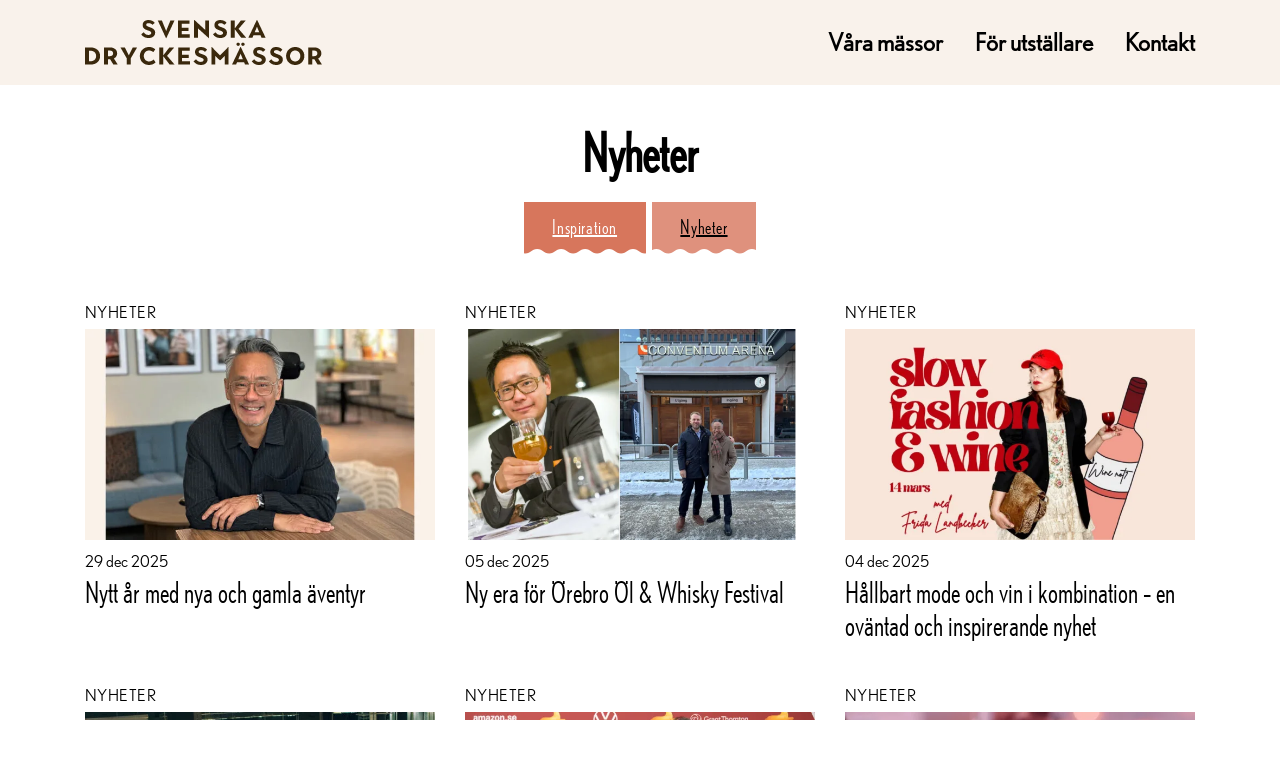

--- FILE ---
content_type: text/html; charset=UTF-8
request_url: https://svenskadryckesmassor.se/category/nyheter/
body_size: 19999
content:
<!DOCTYPE html>
<html lang="sv-SE">
<head>
	<meta charset="UTF-8" /><style id="litespeed-ccss">ul{box-sizing:border-box}:root{--wp--preset--font-size--normal:16px;--wp--preset--font-size--huge:42px}figure{margin:0 0 1em}body{--wp--preset--color--black:#000;--wp--preset--color--cyan-bluish-gray:#abb8c3;--wp--preset--color--white:#fff;--wp--preset--color--pale-pink:#f78da7;--wp--preset--color--vivid-red:#cf2e2e;--wp--preset--color--luminous-vivid-orange:#ff6900;--wp--preset--color--luminous-vivid-amber:#fcb900;--wp--preset--color--light-green-cyan:#7bdcb5;--wp--preset--color--vivid-green-cyan:#00d084;--wp--preset--color--pale-cyan-blue:#8ed1fc;--wp--preset--color--vivid-cyan-blue:#0693e3;--wp--preset--color--vivid-purple:#9b51e0;--wp--preset--color--base:#000;--wp--preset--color--primary:#d7765c;--wp--preset--color--secondary:#f0cf78;--wp--preset--color--tertiary:#eebcbe;--wp--preset--color--lightgrey:#f1f1f2;--wp--preset--color--bgwebb:#f6ddc9;--wp--preset--color--bgwebb-ljus:#fcf5ef;--wp--preset--color--whisky:#514334;--wp--preset--gradient--vivid-cyan-blue-to-vivid-purple:linear-gradient(135deg,rgba(6,147,227,1) 0%,#9b51e0 100%);--wp--preset--gradient--light-green-cyan-to-vivid-green-cyan:linear-gradient(135deg,#7adcb4 0%,#00d082 100%);--wp--preset--gradient--luminous-vivid-amber-to-luminous-vivid-orange:linear-gradient(135deg,rgba(252,185,0,1) 0%,rgba(255,105,0,1) 100%);--wp--preset--gradient--luminous-vivid-orange-to-vivid-red:linear-gradient(135deg,rgba(255,105,0,1) 0%,#cf2e2e 100%);--wp--preset--gradient--very-light-gray-to-cyan-bluish-gray:linear-gradient(135deg,#eee 0%,#a9b8c3 100%);--wp--preset--gradient--cool-to-warm-spectrum:linear-gradient(135deg,#4aeadc 0%,#9778d1 20%,#cf2aba 40%,#ee2c82 60%,#fb6962 80%,#fef84c 100%);--wp--preset--gradient--blush-light-purple:linear-gradient(135deg,#ffceec 0%,#9896f0 100%);--wp--preset--gradient--blush-bordeaux:linear-gradient(135deg,#fecda5 0%,#fe2d2d 50%,#6b003e 100%);--wp--preset--gradient--luminous-dusk:linear-gradient(135deg,#ffcb70 0%,#c751c0 50%,#4158d0 100%);--wp--preset--gradient--pale-ocean:linear-gradient(135deg,#fff5cb 0%,#b6e3d4 50%,#33a7b5 100%);--wp--preset--gradient--electric-grass:linear-gradient(135deg,#caf880 0%,#71ce7e 100%);--wp--preset--gradient--midnight:linear-gradient(135deg,#020381 0%,#2874fc 100%);--wp--preset--duotone--dark-grayscale:url('#wp-duotone-dark-grayscale');--wp--preset--duotone--grayscale:url('#wp-duotone-grayscale');--wp--preset--duotone--purple-yellow:url('#wp-duotone-purple-yellow');--wp--preset--duotone--blue-red:url('#wp-duotone-blue-red');--wp--preset--duotone--midnight:url('#wp-duotone-midnight');--wp--preset--duotone--magenta-yellow:url('#wp-duotone-magenta-yellow');--wp--preset--duotone--purple-green:url('#wp-duotone-purple-green');--wp--preset--duotone--blue-orange:url('#wp-duotone-blue-orange');--wp--preset--font-size--small:clamp(1rem,1rem + ((1vw - .48rem)*0.481),1.25rem);--wp--preset--font-size--medium:clamp(15px,.938rem + ((1vw - 7.68px)*0.601),20px);--wp--preset--font-size--large:clamp(1.5rem,1.5rem + ((1vw - .48rem)*0.721),1.875rem);--wp--preset--font-size--x-large:clamp(31.5px,1.969rem + ((1vw - 7.68px)*1.262),42px);--wp--preset--font-size--normal:clamp(1.25rem,1.25rem + ((1vw - .48rem)*0.481),1.5rem);--wp--preset--spacing--20:.44rem;--wp--preset--spacing--30:.67rem;--wp--preset--spacing--40:1rem;--wp--preset--spacing--50:1.5rem;--wp--preset--spacing--60:2.25rem;--wp--preset--spacing--70:3.38rem;--wp--preset--spacing--80:5.06rem;--wp--preset--shadow--natural:6px 6px 9px rgba(0,0,0,.2);--wp--preset--shadow--deep:12px 12px 50px rgba(0,0,0,.4);--wp--preset--shadow--sharp:6px 6px 0px rgba(0,0,0,.2);--wp--preset--shadow--outlined:6px 6px 0px -3px rgba(255,255,255,1),6px 6px rgba(0,0,0,1);--wp--preset--shadow--crisp:6px 6px 0px rgba(0,0,0,1)}body{margin:0;--wp--style--global--content-size:790px;--wp--style--global--wide-size:1290px}body{padding-top:0;padding-right:0;padding-bottom:0;padding-left:0}.center{text-align:center}:root{--bs-blue:#0d6efd;--bs-indigo:#6610f2;--bs-purple:#6f42c1;--bs-pink:#d63384;--bs-red:#dc3545;--bs-orange:#fd7e14;--bs-yellow:#ffc107;--bs-green:#198754;--bs-teal:#20c997;--bs-cyan:#0dcaf0;--bs-black:#000;--bs-white:#fff;--bs-gray:#6c757d;--bs-gray-dark:#343a40;--bs-gray-100:#f8f9fa;--bs-gray-200:#e9ecef;--bs-gray-300:#dee2e6;--bs-gray-400:#ced4da;--bs-gray-500:#adb5bd;--bs-gray-600:#6c757d;--bs-gray-700:#495057;--bs-gray-800:#343a40;--bs-gray-900:#212529;--bs-base:#000;--bs-primary:#d7765c;--bs-secondary:#f0cf78;--bs-tertiary:#eebcbe;--bs-lightgrey:#f1f1f2;--bs-bgwebb:#f6ddc9;--bs-lasmer:#e9be54;--bs-vin:#d16e55;--bs-bubbel:#f0cf78;--bs-olsprit:#f28252;--bs-delikatess:#f27859;--bs-whisky:#514334;--bs-white:#fff;--bs-success:#198754;--bs-danger:#dc3545;--bs-base-rgb:0,0,0;--bs-primary-rgb:215,118,92;--bs-secondary-rgb:240,207,120;--bs-tertiary-rgb:238,188,190;--bs-lightgrey-rgb:241,241,242;--bs-bgwebb-rgb:246,221,201;--bs-lasmer-rgb:233,190,84;--bs-vin-rgb:209,110,85;--bs-bubbel-rgb:240,207,120;--bs-olsprit-rgb:242,130,82;--bs-delikatess-rgb:242,120,89;--bs-whisky-rgb:81,67,52;--bs-white-rgb:255,255,255;--bs-success-rgb:25,135,84;--bs-danger-rgb:220,53,69;--bs-white-rgb:255,255,255;--bs-black-rgb:0,0,0;--bs-body-color-rgb:33,37,41;--bs-body-bg-rgb:255,255,255;--bs-font-sans-serif:system-ui,-apple-system,"Segoe UI",Roboto,"Helvetica Neue","Noto Sans","Liberation Sans",Arial,sans-serif,"Apple Color Emoji","Segoe UI Emoji","Segoe UI Symbol","Noto Color Emoji";--bs-font-monospace:SFMono-Regular,Menlo,Monaco,Consolas,"Liberation Mono","Courier New",monospace;--bs-gradient:linear-gradient(180deg,rgba(255,255,255,.15),rgba(255,255,255,0));--bs-body-font-family:adobe-garamond-pro,serif;--bs-body-font-size:calc(1.275rem + .3vw);--bs-body-font-weight:400;--bs-body-line-height:1.3;--bs-body-color:#212529;--bs-body-bg:#fff;--bs-border-width:1px;--bs-border-style:solid;--bs-border-color:#dee2e6;--bs-border-color-translucent:rgba(0,0,0,.175);--bs-border-radius:0;--bs-border-radius-sm:0;--bs-border-radius-lg:0;--bs-border-radius-xl:1rem;--bs-border-radius-2xl:2rem;--bs-border-radius-pill:50rem;--bs-link-color:#000;--bs-link-hover-color:shift-color(#000,20%);--bs-code-color:#d63384;--bs-highlight-bg:#fff3cd}@media (min-width:1200px){:root{--bs-body-font-size:1.5rem}}*,:after,:before{-webkit-box-sizing:border-box;box-sizing:border-box}@media (prefers-reduced-motion:no-preference){:root{scroll-behavior:smooth}}body{margin:0;font-family:var(--bs-body-font-family);font-size:var(--bs-body-font-size);font-weight:var(--bs-body-font-weight);line-height:var(--bs-body-line-height);color:var(--bs-body-color);text-align:var(--bs-body-text-align);background-color:var(--bs-body-bg);-webkit-text-size-adjust:100%}h1,h4{margin-top:0;margin-bottom:.5rem;font-weight:400;line-height:1.1}h1{font-size:calc(1.5rem + 3vw)}@media (min-width:1200px){h1{font-size:3.75rem}}h4{font-size:calc(1.35rem + 1.2vw)}@media (min-width:1200px){h4{font-size:2.25rem}}ul{padding-left:2rem}ul{margin-top:0;margin-bottom:1rem}a{color:var(--bs-link-color);text-decoration:underline}figure{margin:0 0 1rem}img,svg{vertical-align:middle}button{border-radius:0}button{margin:0;font-family:inherit;font-size:inherit;line-height:inherit}button{text-transform:none}[type=button],button{-webkit-appearance:button}::-moz-focus-inner{padding:0;border-style:none}::-webkit-datetime-edit-day-field,::-webkit-datetime-edit-fields-wrapper,::-webkit-datetime-edit-hour-field,::-webkit-datetime-edit-minute,::-webkit-datetime-edit-month-field,::-webkit-datetime-edit-text,::-webkit-datetime-edit-year-field{padding:0}::-webkit-inner-spin-button{height:auto}::-webkit-search-decoration{-webkit-appearance:none}::-webkit-color-swatch-wrapper{padding:0}::-webkit-file-upload-button{font:inherit;-webkit-appearance:button}::file-selector-button{font:inherit;-webkit-appearance:button}.container{--bs-gutter-x:30px;--bs-gutter-y:0;width:100%;padding-right:calc(var(--bs-gutter-x)*0.5);padding-left:calc(var(--bs-gutter-x)*0.5);margin-right:auto;margin-left:auto}@media (min-width:576px){.container{max-width:540px}}@media (min-width:768px){.container{max-width:720px}}@media (min-width:992px){.container{max-width:960px}}@media (min-width:1200px){.container{max-width:1140px}}@media (min-width:1400px){.container{max-width:1320px}}.row{--bs-gutter-x:30px;--bs-gutter-y:0;display:-webkit-box;display:-ms-flexbox;display:flex;-ms-flex-wrap:wrap;flex-wrap:wrap;margin-top:calc(-1*var(--bs-gutter-y));margin-right:calc(-.5*var(--bs-gutter-x));margin-left:calc(-.5*var(--bs-gutter-x))}.row>*{-ms-flex-negative:0;flex-shrink:0;width:100%;max-width:100%;padding-right:calc(var(--bs-gutter-x)*0.5);padding-left:calc(var(--bs-gutter-x)*0.5);margin-top:var(--bs-gutter-y)}.col{-webkit-box-flex:1;-ms-flex:1 0 0%;flex:1 0 0%}.row-cols-2>*{-webkit-box-flex:0;-ms-flex:0 0 auto;flex:0 0 auto;width:50%}@media (min-width:768px){.row-cols-md-3>*{-webkit-box-flex:0;-ms-flex:0 0 auto;flex:0 0 auto;width:33.3333333333%}}.btn{--bs-btn-padding-x:.75rem;--bs-btn-padding-y:.375rem;--bs-btn-font-family:;--bs-btn-font-size:calc(1.275rem + .3vw);--bs-btn-font-weight:400;--bs-btn-line-height:1.3;--bs-btn-color:#212529;--bs-btn-bg:transparent;--bs-btn-border-width:1px;--bs-btn-border-color:transparent;--bs-btn-border-radius:0;--bs-btn-hover-border-color:transparent;--bs-btn-box-shadow:inset 0 1px 0 rgba(255,255,255,.15),0 1px 1px rgba(0,0,0,.075);--bs-btn-disabled-opacity:.65;--bs-btn-focus-box-shadow:0 0 0 .25rem rgba(var(--bs-btn-focus-shadow-rgb),.5);display:inline-block;padding:var(--bs-btn-padding-y) var(--bs-btn-padding-x);font-family:var(--bs-btn-font-family);font-size:var(--bs-btn-font-size);font-weight:var(--bs-btn-font-weight);line-height:var(--bs-btn-line-height);color:var(--bs-btn-color);text-align:center;text-decoration:none;vertical-align:middle;border:var(--bs-btn-border-width) solid var(--bs-btn-border-color);border-radius:var(--bs-btn-border-radius);background-color:var(--bs-btn-bg)}@media (min-width:1200px){.btn{--bs-btn-font-size:1.5rem}}.btn.active{color:var(--bs-btn-active-color);background-color:var(--bs-btn-active-bg);border-color:var(--bs-btn-active-border-color)}.btn-primary{--bs-btn-color:#000;--bs-btn-bg:#d7765c;--bs-btn-border-color:#d7765c;--bs-btn-hover-color:#000;--bs-btn-hover-bg:#dd8b74;--bs-btn-hover-border-color:#db846c;--bs-btn-focus-shadow-rgb:183,100,78;--bs-btn-active-color:#000;--bs-btn-active-bg:#df917d;--bs-btn-active-border-color:#db846c;--bs-btn-active-shadow:inset 0 3px 5px rgba(0,0,0,.125);--bs-btn-disabled-color:#000;--bs-btn-disabled-bg:#d7765c;--bs-btn-disabled-border-color:#d7765c}.btn-sm{--bs-btn-padding-y:.25rem;--bs-btn-padding-x:.5rem;--bs-btn-font-size:1.25rem;--bs-btn-border-radius:0}.nav-link{display:block;padding:var(--bs-nav-link-padding-y) var(--bs-nav-link-padding-x);font-size:var(--bs-nav-link-font-size);font-weight:var(--bs-nav-link-font-weight);color:var(--bs-nav-link-color);text-decoration:none}.navbar{--bs-navbar-padding-x:0;--bs-navbar-padding-y:.5rem;--bs-navbar-color:rgba(0,0,0,.55);--bs-navbar-hover-color:rgba(0,0,0,.7);--bs-navbar-disabled-color:rgba(0,0,0,.3);--bs-navbar-active-color:rgba(0,0,0,.9);--bs-navbar-brand-padding-y:.25625rem;--bs-navbar-brand-margin-end:1rem;--bs-navbar-brand-font-size:1.875rem;--bs-navbar-brand-color:rgba(0,0,0,.9);--bs-navbar-brand-hover-color:rgba(0,0,0,.9);--bs-navbar-nav-link-padding-x:1rem;--bs-navbar-toggler-padding-y:.25rem;--bs-navbar-toggler-padding-x:.75rem;--bs-navbar-toggler-font-size:1.875rem;--bs-navbar-toggler-icon-bg:url("data:image/svg+xml,%3csvg xmlns='http://www.w3.org/2000/svg' viewBox='0 0 30 30'%3e%3cpath stroke='rgba%280, 0, 0, 0.55%29' stroke-linecap='round' stroke-miterlimit='10' stroke-width='2' d='M4 7h22M4 15h22M4 23h22'/%3e%3c/svg%3e");--bs-navbar-toggler-border-color:rgba(0,0,0,.1);--bs-navbar-toggler-border-radius:0;--bs-navbar-toggler-focus-width:.25rem;position:relative;display:-webkit-box;display:-ms-flexbox;display:flex;-ms-flex-wrap:wrap;flex-wrap:wrap;-webkit-box-align:center;-ms-flex-align:center;align-items:center;-webkit-box-pack:justify;-ms-flex-pack:justify;justify-content:space-between;padding:var(--bs-navbar-padding-y) var(--bs-navbar-padding-x)}.navbar>.container{display:-webkit-box;display:-ms-flexbox;display:flex;-ms-flex-wrap:inherit;flex-wrap:inherit;-webkit-box-align:center;-ms-flex-align:center;align-items:center;-webkit-box-pack:justify;-ms-flex-pack:justify;justify-content:space-between}.navbar-nav{--bs-nav-link-padding-x:0;--bs-nav-link-padding-y:.5rem;--bs-nav-link-font-weight:;--bs-nav-link-color:var(--bs-navbar-color);--bs-nav-link-hover-color:var(--bs-navbar-hover-color);--bs-nav-link-disabled-color:var(--bs-navbar-disabled-color);display:-webkit-box;display:-ms-flexbox;display:flex;-webkit-box-orient:vertical;-webkit-box-direction:normal;-ms-flex-direction:column;flex-direction:column;padding-left:0;margin-bottom:0;list-style:none}.navbar-toggler{padding:var(--bs-navbar-toggler-padding-y) var(--bs-navbar-toggler-padding-x);font-size:var(--bs-navbar-toggler-font-size);line-height:1;color:var(--bs-navbar-color);background-color:transparent;border:var(--bs-border-width) solid var(--bs-navbar-toggler-border-color);border-radius:var(--bs-navbar-toggler-border-radius)}.navbar-toggler-icon{display:inline-block;width:1.5em;height:1.5em;vertical-align:middle;background-image:var(--bs-navbar-toggler-icon-bg);background-repeat:no-repeat;background-position:center;background-size:100%}@media (min-width:992px){.navbar-expand-lg{-ms-flex-wrap:nowrap;flex-wrap:nowrap;-webkit-box-pack:start;-ms-flex-pack:start;justify-content:flex-start}.navbar-expand-lg .navbar-nav{-webkit-box-orient:horizontal;-webkit-box-direction:normal;-ms-flex-direction:row;flex-direction:row}.navbar-expand-lg .navbar-nav .nav-link{padding-right:var(--bs-navbar-nav-link-padding-x);padding-left:var(--bs-navbar-nav-link-padding-x)}.navbar-expand-lg .navbar-toggler{display:none}.navbar-expand-lg .offcanvas{position:static;z-index:auto;-webkit-box-flex:1;-ms-flex-positive:1;flex-grow:1;width:auto!important;height:auto!important;visibility:visible!important;background-color:transparent!important;border:0!important;-webkit-transform:none!important;-ms-transform:none!important;transform:none!important}.navbar-expand-lg .offcanvas .offcanvas-header{display:none}.navbar-expand-lg .offcanvas .offcanvas-body{display:-webkit-box;display:-ms-flexbox;display:flex;-webkit-box-flex:0;-ms-flex-positive:0;flex-grow:0;padding:0;overflow-y:visible}}.btn-close{-webkit-box-sizing:content-box;box-sizing:content-box;width:1em;height:1em;padding:.25em;color:#000;background:transparent url("data:image/svg+xml,%3csvg xmlns='http://www.w3.org/2000/svg' viewBox='0 0 16 16' fill='%23000'%3e%3cpath d='M.293.293a1 1 0 0 1 1.414 0L8 6.586 14.293.293a1 1 0 1 1 1.414 1.414L9.414 8l6.293 6.293a1 1 0 0 1-1.414 1.414L8 9.414l-6.293 6.293a1 1 0 0 1-1.414-1.414L6.586 8 .293 1.707a1 1 0 0 1 0-1.414z'/%3e%3c/svg%3e") center/1em auto no-repeat;border:0;border-radius:0;opacity:.5}.offcanvas{--bs-offcanvas-zindex:1045;--bs-offcanvas-width:280px;--bs-offcanvas-height:30vh;--bs-offcanvas-padding-x:2rem;--bs-offcanvas-padding-y:1.5rem;--bs-offcanvas-color:;--bs-offcanvas-bg:#fff;--bs-offcanvas-border-width:1px;--bs-offcanvas-border-color:var(--bs-border-color-translucent);--bs-offcanvas-box-shadow:0 .125rem .25rem rgba(0,0,0,.075)}.offcanvas{position:fixed;bottom:0;z-index:var(--bs-offcanvas-zindex);display:-webkit-box;display:-ms-flexbox;display:flex;-webkit-box-orient:vertical;-webkit-box-direction:normal;-ms-flex-direction:column;flex-direction:column;max-width:100%;color:var(--bs-offcanvas-color);visibility:hidden;background-color:var(--bs-offcanvas-bg);background-clip:padding-box;outline:0}.offcanvas.offcanvas-end{top:0;right:0;width:var(--bs-offcanvas-width);border-left:var(--bs-offcanvas-border-width) solid var(--bs-offcanvas-border-color);-webkit-transform:translateX(100%);-ms-transform:translateX(100%);transform:translateX(100%)}.offcanvas-header{display:-webkit-box;display:-ms-flexbox;display:flex;-webkit-box-align:center;-ms-flex-align:center;align-items:center;-webkit-box-pack:justify;-ms-flex-pack:justify;justify-content:space-between;padding:var(--bs-offcanvas-padding-y) var(--bs-offcanvas-padding-x)}.offcanvas-header .btn-close{padding:calc(var(--bs-offcanvas-padding-y)*0.5) calc(var(--bs-offcanvas-padding-x)*0.5);margin-top:calc(-.5*var(--bs-offcanvas-padding-y));margin-right:calc(-.5*var(--bs-offcanvas-padding-x));margin-bottom:calc(-.5*var(--bs-offcanvas-padding-y))}.offcanvas-body{-webkit-box-flex:1;-ms-flex-positive:1;flex-grow:1;padding:var(--bs-offcanvas-padding-y) var(--bs-offcanvas-padding-x);overflow-y:auto}.visually-hidden-focusable:not(:focus):not(:focus-within){position:absolute!important;width:1px!important;height:1px!important;padding:0!important;margin:-1px!important;overflow:hidden!important;clip:rect(0,0,0,0)!important;white-space:nowrap!important;border:0!important}.mb-5{margin-bottom:3rem!important}.mb-25{margin-bottom:25px!important}.mb-40{margin-bottom:40px!important}@media (min-width:992px){.mb-lg-40{margin-bottom:40px!important}.ms-lg-auto{margin-left:auto!important}}button{-webkit-box-shadow:none;box-shadow:none;color:#000;border-radius:0}button::-webkit-input-placeholder{color:#aaa}button::-moz-placeholder{color:#aaa}button:-ms-input-placeholder{color:#aaa}button::-ms-input-placeholder{color:#aaa}.btn,button{text-decoration:none;display:inline-block;letter-spacing:.03em;font-family:nobel-condensed,sans-serif;border-radius:0;border:0;padding:calc(.5em + 2px) calc(1.333em + 2px) calc(.65em + 2px);font-size:var(--bs-btn-font-size);text-decoration:underline;text-decoration-thickness:.5px;text-underline-offset:2px;-webkit-mask-image:url('data:image/svg+xml,<svg xmlns="http://www.w3.org/2000/svg" viewBox="0 0 226.78 5.82"><path d="m215.65,4.25c-5.68,0-5.68-4.25-11.36-4.25s-5.68,4.25-11.35,4.25-5.68-4.25-11.35-4.25-5.68,4.25-11.35,4.25-5.67-4.25-11.35-4.25-5.68,4.25-11.35,4.25-5.68-4.25-11.35-4.25-5.67,4.25-11.35,4.25-5.68-4.25-11.35-4.25-5.67,4.25-11.35,4.25-5.67-4.25-11.35-4.25-5.67,4.25-11.35,4.25-5.68-4.25-11.35-4.25-5.67,4.25-11.35,4.25S51.07,0,45.39,0s-5.67,4.25-11.35,4.25S28.37,0,22.7,0s-5.67,4.25-11.35,4.25S5.68,0,0,0v5.82h226.78V.01c-5.44.12-5.53,4.24-11.13,4.24Z"/></svg>'),-webkit-gradient(linear,left top,left bottom,color-stop(0,#fff));-webkit-mask-image:url('data:image/svg+xml,<svg xmlns="http://www.w3.org/2000/svg" viewBox="0 0 226.78 5.82"><path d="m215.65,4.25c-5.68,0-5.68-4.25-11.36-4.25s-5.68,4.25-11.35,4.25-5.68-4.25-11.35-4.25-5.68,4.25-11.35,4.25-5.67-4.25-11.35-4.25-5.68,4.25-11.35,4.25-5.68-4.25-11.35-4.25-5.67,4.25-11.35,4.25-5.68-4.25-11.35-4.25-5.67,4.25-11.35,4.25-5.67-4.25-11.35-4.25-5.67,4.25-11.35,4.25-5.68-4.25-11.35-4.25-5.67,4.25-11.35,4.25S51.07,0,45.39,0s-5.67,4.25-11.35,4.25S28.37,0,22.7,0s-5.67,4.25-11.35,4.25S5.68,0,0,0v5.82h226.78V.01c-5.44.12-5.53,4.24-11.13,4.24Z"/></svg>'),linear-gradient(#fff 0 0);mask-image:url('data:image/svg+xml,<svg xmlns="http://www.w3.org/2000/svg" viewBox="0 0 226.78 5.82"><path d="m215.65,4.25c-5.68,0-5.68-4.25-11.36-4.25s-5.68,4.25-11.35,4.25-5.68-4.25-11.35-4.25-5.68,4.25-11.35,4.25-5.67-4.25-11.35-4.25-5.68,4.25-11.35,4.25-5.68-4.25-11.35-4.25-5.67,4.25-11.35,4.25-5.68-4.25-11.35-4.25-5.67,4.25-11.35,4.25-5.67-4.25-11.35-4.25-5.67,4.25-11.35,4.25-5.68-4.25-11.35-4.25-5.67,4.25-11.35,4.25S51.07,0,45.39,0s-5.67,4.25-11.35,4.25S28.37,0,22.7,0s-5.67,4.25-11.35,4.25S5.68,0,0,0v5.82h226.78V.01c-5.44.12-5.53,4.24-11.13,4.24Z"/></svg>'),-webkit-gradient(linear,left top,left bottom,color-stop(0,#fff));mask-image:url('data:image/svg+xml,<svg xmlns="http://www.w3.org/2000/svg" viewBox="0 0 226.78 5.82"><path d="m215.65,4.25c-5.68,0-5.68-4.25-11.36-4.25s-5.68,4.25-11.35,4.25-5.68-4.25-11.35-4.25-5.68,4.25-11.35,4.25-5.67-4.25-11.35-4.25-5.68,4.25-11.35,4.25-5.68-4.25-11.35-4.25-5.67,4.25-11.35,4.25-5.68-4.25-11.35-4.25-5.67,4.25-11.35,4.25-5.67-4.25-11.35-4.25-5.67,4.25-11.35,4.25-5.68-4.25-11.35-4.25-5.67,4.25-11.35,4.25S51.07,0,45.39,0s-5.67,4.25-11.35,4.25S28.37,0,22.7,0s-5.67,4.25-11.35,4.25S5.68,0,0,0v5.82h226.78V.01c-5.44.12-5.53,4.24-11.13,4.24Z"/></svg>'),linear-gradient(#fff 0 0);-webkit-mask-position:center 101%;mask-position:center 101%;-webkit-mask-repeat:repeat-x;mask-repeat:repeat-x;-webkit-mask-size:15rem;mask-size:15rem;mask-composite:exclude;-webkit-mask-composite:xor}.btn-primary{background-color:#d7765c;color:#fff}h1,h4{line-height:1.1;font-weight:400;margin-top:0;font-family:nobel,sans-serif;text-transform:uppercase;letter-spacing:.03em}h1{font-size:3.375rem;margin-bottom:1.5rem;text-transform:none;letter-spacing:0;line-height:1.05}@media (max-width:767.98px){h1{font-size:2rem;margin-bottom:1rem}}h4{font-size:1.5rem;margin-bottom:.2rem}@media (max-width:767.98px){h4{font-size:1.25rem;margin-bottom:.2rem}}@media (max-width:767.98px){body{--wp--preset--spacing--20:.3125rem;--wp--preset--spacing--30:.5rem;--wp--preset--spacing--40:.75rem;--wp--preset--spacing--50:1rem;--wp--preset--spacing--60:1.25rem;--wp--preset--spacing--70:1.875rem;--wp--preset--spacing--80:2.5rem}}.posts-list a{text-decoration:none}.posts-list .taxonomy-category{text-transform:uppercase;font-family:nobel,sans-serif;letter-spacing:.03em;font-size:1rem;margin-bottom:6px}@media (max-width:767.98px){.posts-list .taxonomy-category{font-size:.875rem}}.posts-list .post-title{font-family:nobel-condensed,sans-serif;text-transform:none;letter-spacing:0;font-size:1.875rem}@media (max-width:767.98px){.posts-list .post-title{font-size:1.375rem}}.posts-list figure{margin-bottom:.75rem}.posts-list .post-date{font-family:nobel,sans-serif;font-size:1rem;margin-bottom:.25rem}@media (max-width:767.98px){.posts-list .post-date{font-size:.9375rem}}.site-header{padding:0;font-family:nobel,sans-serif;background-color:#f9f2eb}.site-navigation{padding:0}.site-navigation .navbar-nav a{color:#000;font-weight:700}@media (min-width:992px){.site-navigation .navbar-nav li:last-child a{padding-right:0}}.navbar-logo{height:auto;padding-top:20px;padding-bottom:20px;margin-right:10px}@media (max-width:767.98px){.navbar-logo{padding-top:12px;padding-bottom:12px}}.navbar-logo svg{height:45px;width:auto}@media (max-width:767.98px){.navbar-logo svg{height:25px}}.navbar-toggler{border:0;font-size:1.5rem;padding-right:0}.navbar-toggler-icon{background-image:url("data:image/svg+xml,%3csvg xmlns='http://www.w3.org/2000/svg' width='30' height='30' viewBox='0 0 30 30'%3e%3cpath stroke='%23d7765c' stroke-linecap='round' stroke-miterlimit='10' stroke-width='2' d='M4 7h22M4 15h22M4 23h22'/%3e%3c/svg%3e");width:1.35em;height:1.35em}@media (max-width:991.98px){.offcanvas{font-size:1.5rem;text-align:center}}.offcanvas .offcanvas-header{-webkit-box-pack:end;-ms-flex-pack:end;justify-content:end}.site-footer{background-color:#000;color:#fff;font-family:nobel-condensed,sans-serif;padding-top:3rem}.list-title{font-family:nobel-condensed,sans-serif;font-weight:700;margin-bottom:1.3rem;margin-top:2.5rem}@media (max-width:767.98px){.list-title{margin-bottom:1rem;margin-top:2rem}}h1.list-title{text-align:center}figure{overflow:hidden}.archive .posts-list article{margin-bottom:2rem}@media (max-width:767.98px){.archive .posts-list article{margin-bottom:1rem}}.cn-buttons-container a{font-size:1em}html{scroll-behavior:smooth}body{color:#000;font:400 1.5rem/1.3 adobe-garamond-pro,serif}@media (max-width:991.98px){body{font-size:1.25rem}}img{height:auto;vertical-align:middle;max-width:100%}figure{margin-bottom:1.3em}#cookie-notice *{-webkit-box-sizing:border-box;-moz-box-sizing:border-box;box-sizing:border-box}#cookie-notice .cookie-notice-container{display:block}#cookie-notice.cookie-notice-hidden .cookie-notice-container{display:none}.cookie-notice-container{padding:15px 30px;text-align:center;width:100%;z-index:2}.cn-close-icon{position:absolute;right:15px;top:50%;margin-top:-10px;width:15px;height:15px;opacity:.5;padding:10px;outline:none}.cn-close-icon:before,.cn-close-icon:after{position:absolute;content:' ';height:15px;width:2px;top:3px;background-color:rgba(128,128,128,1)}.cn-close-icon:before{transform:rotate(45deg)}.cn-close-icon:after{transform:rotate(-45deg)}#cookie-notice .cn-button{margin:0 0 0 10px;display:inline-block}.cn-text-container{margin:0 0 6px}.cn-text-container,.cn-buttons-container{display:inline-block}@media all and (max-width:900px){.cookie-notice-container #cn-notice-text{display:block}.cookie-notice-container #cn-notice-buttons{display:block}#cookie-notice .cn-button{margin:0 5px 5px}}@media all and (max-width:480px){.cookie-notice-container{padding:15px 25px}}</style><script src="[data-uri]" defer></script>
	<meta http-equiv="X-UA-Compatible" content="IE=edge">
	<meta name="viewport" content="width=device-width, initial-scale=1, shrink-to-fit=no" />
	
	<meta name="facebook-domain-verification" content="aury8c532ma2yhi280j0ewewnnvkgx" />
	<meta name='robots' content='index, follow, max-image-preview:large, max-snippet:-1, max-video-preview:-1' />

<!-- Google Tag Manager for WordPress by gtm4wp.com -->
<script data-cfasync="false" data-pagespeed-no-defer>
	var gtm4wp_datalayer_name = "dataLayer";
	var dataLayer = dataLayer || [];
</script>
<!-- End Google Tag Manager for WordPress by gtm4wp.com -->
	<!-- This site is optimized with the Yoast SEO plugin v21.5 - https://yoast.com/wordpress/plugins/seo/ -->
	<title>Nyheter-arkiv - Svenska Dryckesmässor</title>
	<link rel="canonical" href="https://svenskadryckesmassor.se/category/nyheter/" />
	<link rel="next" href="https://svenskadryckesmassor.se/category/nyheter/page/2/" />
	<meta property="og:locale" content="sv_SE" />
	<meta property="og:type" content="article" />
	<meta property="og:title" content="Nyheter-arkiv - Svenska Dryckesmässor" />
	<meta property="og:url" content="https://svenskadryckesmassor.se/category/nyheter/" />
	<meta property="og:site_name" content="Svenska Dryckesmässor" />
	<meta name="twitter:card" content="summary_large_image" />
	<script type="application/ld+json" class="yoast-schema-graph">{"@context":"https://schema.org","@graph":[{"@type":"CollectionPage","@id":"https://svenskadryckesmassor.se/category/nyheter/","url":"https://svenskadryckesmassor.se/category/nyheter/","name":"Nyheter-arkiv - Svenska Dryckesmässor","isPartOf":{"@id":"https://svenskadryckesmassor.se/#website"},"primaryImageOfPage":{"@id":"https://svenskadryckesmassor.se/category/nyheter/#primaryimage"},"image":{"@id":"https://svenskadryckesmassor.se/category/nyheter/#primaryimage"},"thumbnailUrl":"https://svenskadryckesmassor.se/wp-content/uploads/2025/01/stanley-jan-2025-1360x560-1.jpg","breadcrumb":{"@id":"https://svenskadryckesmassor.se/category/nyheter/#breadcrumb"},"inLanguage":"sv-SE"},{"@type":"ImageObject","inLanguage":"sv-SE","@id":"https://svenskadryckesmassor.se/category/nyheter/#primaryimage","url":"https://svenskadryckesmassor.se/wp-content/uploads/2025/01/stanley-jan-2025-1360x560-1.jpg","contentUrl":"https://svenskadryckesmassor.se/wp-content/uploads/2025/01/stanley-jan-2025-1360x560-1.jpg","width":1360,"height":520},{"@type":"BreadcrumbList","@id":"https://svenskadryckesmassor.se/category/nyheter/#breadcrumb","itemListElement":[{"@type":"ListItem","position":1,"name":"Hem","item":"https://svenskadryckesmassor.se/"},{"@type":"ListItem","position":2,"name":"Nyheter"}]},{"@type":"WebSite","@id":"https://svenskadryckesmassor.se/#website","url":"https://svenskadryckesmassor.se/","name":"Svenska Dryckesmässor","description":"Störst i Sverige på dryckesmässor","publisher":{"@id":"https://svenskadryckesmassor.se/#organization"},"potentialAction":[{"@type":"SearchAction","target":{"@type":"EntryPoint","urlTemplate":"https://svenskadryckesmassor.se/?s={search_term_string}"},"query-input":"required name=search_term_string"}],"inLanguage":"sv-SE"},{"@type":"Organization","@id":"https://svenskadryckesmassor.se/#organization","name":"Svenska Dryckesmässor","url":"https://svenskadryckesmassor.se/","logo":{"@type":"ImageObject","inLanguage":"sv-SE","@id":"https://svenskadryckesmassor.se/#/schema/logo/image/","url":"https://svenskadryckesmassor.se/wp-content/uploads/2023/05/logo-svenska-dryckesmassor.svg","contentUrl":"https://svenskadryckesmassor.se/wp-content/uploads/2023/05/logo-svenska-dryckesmassor.svg","width":"1024","height":"1024","caption":"Svenska Dryckesmässor"},"image":{"@id":"https://svenskadryckesmassor.se/#/schema/logo/image/"},"sameAs":["https://www.facebook.com/svenskadryckesmassor/","https://www.instagram.com/svenskadryckesmassor/"]}]}</script>
	<!-- / Yoast SEO plugin. -->


<link rel='dns-prefetch' href='//use.typekit.net' />
<link rel="alternate" type="application/rss+xml" title="Svenska Dryckesmässor &raquo; Webbflöde" href="https://svenskadryckesmassor.se/feed/" />
<link rel="alternate" type="application/rss+xml" title="Svenska Dryckesmässor &raquo; Nyheter kategoriflöde" href="https://svenskadryckesmassor.se/category/nyheter/feed/" />
<script src="[data-uri]" defer></script>
<style>
img.wp-smiley,
img.emoji {
	display: inline !important;
	border: none !important;
	box-shadow: none !important;
	height: 1em !important;
	width: 1em !important;
	margin: 0 0.07em !important;
	vertical-align: -0.1em !important;
	background: none !important;
	padding: 0 !important;
}
</style>
	<link data-asynced="1" as="style" onload="this.onload=null;this.rel='stylesheet'"  rel='preload' id='wp-block-library-css' href='https://svenskadryckesmassor.se/wp-includes/css/dist/block-library/style.min.css?ver=6.2.8' media='all' /><noscript><link rel='stylesheet' href='https://svenskadryckesmassor.se/wp-includes/css/dist/block-library/style.min.css?ver=6.2.8' media='all' /></noscript>
<style id='global-styles-inline-css'>
body{--wp--preset--color--black: #000000;--wp--preset--color--cyan-bluish-gray: #abb8c3;--wp--preset--color--white: #ffffff;--wp--preset--color--pale-pink: #f78da7;--wp--preset--color--vivid-red: #cf2e2e;--wp--preset--color--luminous-vivid-orange: #ff6900;--wp--preset--color--luminous-vivid-amber: #fcb900;--wp--preset--color--light-green-cyan: #7bdcb5;--wp--preset--color--vivid-green-cyan: #00d084;--wp--preset--color--pale-cyan-blue: #8ed1fc;--wp--preset--color--vivid-cyan-blue: #0693e3;--wp--preset--color--vivid-purple: #9b51e0;--wp--preset--color--base: #000;--wp--preset--color--primary: #d7765c;--wp--preset--color--secondary: #f0cf78;--wp--preset--color--tertiary: #eebcbe;--wp--preset--color--lightgrey: #f1f1f2;--wp--preset--color--bgwebb: #f6ddc9;--wp--preset--color--bgwebb-ljus: #fcf5ef;--wp--preset--color--whisky: #514334;--wp--preset--gradient--vivid-cyan-blue-to-vivid-purple: linear-gradient(135deg,rgba(6,147,227,1) 0%,rgb(155,81,224) 100%);--wp--preset--gradient--light-green-cyan-to-vivid-green-cyan: linear-gradient(135deg,rgb(122,220,180) 0%,rgb(0,208,130) 100%);--wp--preset--gradient--luminous-vivid-amber-to-luminous-vivid-orange: linear-gradient(135deg,rgba(252,185,0,1) 0%,rgba(255,105,0,1) 100%);--wp--preset--gradient--luminous-vivid-orange-to-vivid-red: linear-gradient(135deg,rgba(255,105,0,1) 0%,rgb(207,46,46) 100%);--wp--preset--gradient--very-light-gray-to-cyan-bluish-gray: linear-gradient(135deg,rgb(238,238,238) 0%,rgb(169,184,195) 100%);--wp--preset--gradient--cool-to-warm-spectrum: linear-gradient(135deg,rgb(74,234,220) 0%,rgb(151,120,209) 20%,rgb(207,42,186) 40%,rgb(238,44,130) 60%,rgb(251,105,98) 80%,rgb(254,248,76) 100%);--wp--preset--gradient--blush-light-purple: linear-gradient(135deg,rgb(255,206,236) 0%,rgb(152,150,240) 100%);--wp--preset--gradient--blush-bordeaux: linear-gradient(135deg,rgb(254,205,165) 0%,rgb(254,45,45) 50%,rgb(107,0,62) 100%);--wp--preset--gradient--luminous-dusk: linear-gradient(135deg,rgb(255,203,112) 0%,rgb(199,81,192) 50%,rgb(65,88,208) 100%);--wp--preset--gradient--pale-ocean: linear-gradient(135deg,rgb(255,245,203) 0%,rgb(182,227,212) 50%,rgb(51,167,181) 100%);--wp--preset--gradient--electric-grass: linear-gradient(135deg,rgb(202,248,128) 0%,rgb(113,206,126) 100%);--wp--preset--gradient--midnight: linear-gradient(135deg,rgb(2,3,129) 0%,rgb(40,116,252) 100%);--wp--preset--duotone--dark-grayscale: url('#wp-duotone-dark-grayscale');--wp--preset--duotone--grayscale: url('#wp-duotone-grayscale');--wp--preset--duotone--purple-yellow: url('#wp-duotone-purple-yellow');--wp--preset--duotone--blue-red: url('#wp-duotone-blue-red');--wp--preset--duotone--midnight: url('#wp-duotone-midnight');--wp--preset--duotone--magenta-yellow: url('#wp-duotone-magenta-yellow');--wp--preset--duotone--purple-green: url('#wp-duotone-purple-green');--wp--preset--duotone--blue-orange: url('#wp-duotone-blue-orange');--wp--preset--font-size--small: clamp(1rem, 1rem + ((1vw - 0.48rem) * 0.481), 1.25rem);--wp--preset--font-size--medium: clamp(15px, 0.938rem + ((1vw - 7.68px) * 0.601), 20px);--wp--preset--font-size--large: clamp(1.5rem, 1.5rem + ((1vw - 0.48rem) * 0.721), 1.875rem);--wp--preset--font-size--x-large: clamp(31.5px, 1.969rem + ((1vw - 7.68px) * 1.262), 42px);--wp--preset--font-size--normal: clamp(1.25rem, 1.25rem + ((1vw - 0.48rem) * 0.481), 1.5rem);--wp--preset--spacing--20: 0.44rem;--wp--preset--spacing--30: 0.67rem;--wp--preset--spacing--40: 1rem;--wp--preset--spacing--50: 1.5rem;--wp--preset--spacing--60: 2.25rem;--wp--preset--spacing--70: 3.38rem;--wp--preset--spacing--80: 5.06rem;--wp--preset--shadow--natural: 6px 6px 9px rgba(0, 0, 0, 0.2);--wp--preset--shadow--deep: 12px 12px 50px rgba(0, 0, 0, 0.4);--wp--preset--shadow--sharp: 6px 6px 0px rgba(0, 0, 0, 0.2);--wp--preset--shadow--outlined: 6px 6px 0px -3px rgba(255, 255, 255, 1), 6px 6px rgba(0, 0, 0, 1);--wp--preset--shadow--crisp: 6px 6px 0px rgba(0, 0, 0, 1);}body { margin: 0;--wp--style--global--content-size: 790px;--wp--style--global--wide-size: 1290px; }.wp-site-blocks > .alignleft { float: left; margin-right: 2em; }.wp-site-blocks > .alignright { float: right; margin-left: 2em; }.wp-site-blocks > .aligncenter { justify-content: center; margin-left: auto; margin-right: auto; }:where(.is-layout-flex){gap: 0.5em;}body .is-layout-flow > .alignleft{float: left;margin-inline-start: 0;margin-inline-end: 2em;}body .is-layout-flow > .alignright{float: right;margin-inline-start: 2em;margin-inline-end: 0;}body .is-layout-flow > .aligncenter{margin-left: auto !important;margin-right: auto !important;}body .is-layout-constrained > .alignleft{float: left;margin-inline-start: 0;margin-inline-end: 2em;}body .is-layout-constrained > .alignright{float: right;margin-inline-start: 2em;margin-inline-end: 0;}body .is-layout-constrained > .aligncenter{margin-left: auto !important;margin-right: auto !important;}body .is-layout-constrained > :where(:not(.alignleft):not(.alignright):not(.alignfull)){max-width: var(--wp--style--global--content-size);margin-left: auto !important;margin-right: auto !important;}body .is-layout-constrained > .alignwide{max-width: var(--wp--style--global--wide-size);}body .is-layout-flex{display: flex;}body .is-layout-flex{flex-wrap: wrap;align-items: center;}body .is-layout-flex > *{margin: 0;}body{padding-top: 0px;padding-right: 0px;padding-bottom: 0px;padding-left: 0px;}a:where(:not(.wp-element-button)){text-decoration: underline;}.wp-element-button, .wp-block-button__link{background-color: #32373c;border-width: 0;color: #fff;font-family: inherit;font-size: inherit;line-height: inherit;padding: calc(0.667em + 2px) calc(1.333em + 2px);text-decoration: none;}.has-black-color{color: var(--wp--preset--color--black) !important;}.has-cyan-bluish-gray-color{color: var(--wp--preset--color--cyan-bluish-gray) !important;}.has-white-color{color: var(--wp--preset--color--white) !important;}.has-pale-pink-color{color: var(--wp--preset--color--pale-pink) !important;}.has-vivid-red-color{color: var(--wp--preset--color--vivid-red) !important;}.has-luminous-vivid-orange-color{color: var(--wp--preset--color--luminous-vivid-orange) !important;}.has-luminous-vivid-amber-color{color: var(--wp--preset--color--luminous-vivid-amber) !important;}.has-light-green-cyan-color{color: var(--wp--preset--color--light-green-cyan) !important;}.has-vivid-green-cyan-color{color: var(--wp--preset--color--vivid-green-cyan) !important;}.has-pale-cyan-blue-color{color: var(--wp--preset--color--pale-cyan-blue) !important;}.has-vivid-cyan-blue-color{color: var(--wp--preset--color--vivid-cyan-blue) !important;}.has-vivid-purple-color{color: var(--wp--preset--color--vivid-purple) !important;}.has-base-color{color: var(--wp--preset--color--base) !important;}.has-primary-color{color: var(--wp--preset--color--primary) !important;}.has-secondary-color{color: var(--wp--preset--color--secondary) !important;}.has-tertiary-color{color: var(--wp--preset--color--tertiary) !important;}.has-lightgrey-color{color: var(--wp--preset--color--lightgrey) !important;}.has-bgwebb-color{color: var(--wp--preset--color--bgwebb) !important;}.has-bgwebb-ljus-color{color: var(--wp--preset--color--bgwebb-ljus) !important;}.has-whisky-color{color: var(--wp--preset--color--whisky) !important;}.has-black-background-color{background-color: var(--wp--preset--color--black) !important;}.has-cyan-bluish-gray-background-color{background-color: var(--wp--preset--color--cyan-bluish-gray) !important;}.has-white-background-color{background-color: var(--wp--preset--color--white) !important;}.has-pale-pink-background-color{background-color: var(--wp--preset--color--pale-pink) !important;}.has-vivid-red-background-color{background-color: var(--wp--preset--color--vivid-red) !important;}.has-luminous-vivid-orange-background-color{background-color: var(--wp--preset--color--luminous-vivid-orange) !important;}.has-luminous-vivid-amber-background-color{background-color: var(--wp--preset--color--luminous-vivid-amber) !important;}.has-light-green-cyan-background-color{background-color: var(--wp--preset--color--light-green-cyan) !important;}.has-vivid-green-cyan-background-color{background-color: var(--wp--preset--color--vivid-green-cyan) !important;}.has-pale-cyan-blue-background-color{background-color: var(--wp--preset--color--pale-cyan-blue) !important;}.has-vivid-cyan-blue-background-color{background-color: var(--wp--preset--color--vivid-cyan-blue) !important;}.has-vivid-purple-background-color{background-color: var(--wp--preset--color--vivid-purple) !important;}.has-base-background-color{background-color: var(--wp--preset--color--base) !important;}.has-primary-background-color{background-color: var(--wp--preset--color--primary) !important;}.has-secondary-background-color{background-color: var(--wp--preset--color--secondary) !important;}.has-tertiary-background-color{background-color: var(--wp--preset--color--tertiary) !important;}.has-lightgrey-background-color{background-color: var(--wp--preset--color--lightgrey) !important;}.has-bgwebb-background-color{background-color: var(--wp--preset--color--bgwebb) !important;}.has-bgwebb-ljus-background-color{background-color: var(--wp--preset--color--bgwebb-ljus) !important;}.has-whisky-background-color{background-color: var(--wp--preset--color--whisky) !important;}.has-black-border-color{border-color: var(--wp--preset--color--black) !important;}.has-cyan-bluish-gray-border-color{border-color: var(--wp--preset--color--cyan-bluish-gray) !important;}.has-white-border-color{border-color: var(--wp--preset--color--white) !important;}.has-pale-pink-border-color{border-color: var(--wp--preset--color--pale-pink) !important;}.has-vivid-red-border-color{border-color: var(--wp--preset--color--vivid-red) !important;}.has-luminous-vivid-orange-border-color{border-color: var(--wp--preset--color--luminous-vivid-orange) !important;}.has-luminous-vivid-amber-border-color{border-color: var(--wp--preset--color--luminous-vivid-amber) !important;}.has-light-green-cyan-border-color{border-color: var(--wp--preset--color--light-green-cyan) !important;}.has-vivid-green-cyan-border-color{border-color: var(--wp--preset--color--vivid-green-cyan) !important;}.has-pale-cyan-blue-border-color{border-color: var(--wp--preset--color--pale-cyan-blue) !important;}.has-vivid-cyan-blue-border-color{border-color: var(--wp--preset--color--vivid-cyan-blue) !important;}.has-vivid-purple-border-color{border-color: var(--wp--preset--color--vivid-purple) !important;}.has-base-border-color{border-color: var(--wp--preset--color--base) !important;}.has-primary-border-color{border-color: var(--wp--preset--color--primary) !important;}.has-secondary-border-color{border-color: var(--wp--preset--color--secondary) !important;}.has-tertiary-border-color{border-color: var(--wp--preset--color--tertiary) !important;}.has-lightgrey-border-color{border-color: var(--wp--preset--color--lightgrey) !important;}.has-bgwebb-border-color{border-color: var(--wp--preset--color--bgwebb) !important;}.has-bgwebb-ljus-border-color{border-color: var(--wp--preset--color--bgwebb-ljus) !important;}.has-whisky-border-color{border-color: var(--wp--preset--color--whisky) !important;}.has-vivid-cyan-blue-to-vivid-purple-gradient-background{background: var(--wp--preset--gradient--vivid-cyan-blue-to-vivid-purple) !important;}.has-light-green-cyan-to-vivid-green-cyan-gradient-background{background: var(--wp--preset--gradient--light-green-cyan-to-vivid-green-cyan) !important;}.has-luminous-vivid-amber-to-luminous-vivid-orange-gradient-background{background: var(--wp--preset--gradient--luminous-vivid-amber-to-luminous-vivid-orange) !important;}.has-luminous-vivid-orange-to-vivid-red-gradient-background{background: var(--wp--preset--gradient--luminous-vivid-orange-to-vivid-red) !important;}.has-very-light-gray-to-cyan-bluish-gray-gradient-background{background: var(--wp--preset--gradient--very-light-gray-to-cyan-bluish-gray) !important;}.has-cool-to-warm-spectrum-gradient-background{background: var(--wp--preset--gradient--cool-to-warm-spectrum) !important;}.has-blush-light-purple-gradient-background{background: var(--wp--preset--gradient--blush-light-purple) !important;}.has-blush-bordeaux-gradient-background{background: var(--wp--preset--gradient--blush-bordeaux) !important;}.has-luminous-dusk-gradient-background{background: var(--wp--preset--gradient--luminous-dusk) !important;}.has-pale-ocean-gradient-background{background: var(--wp--preset--gradient--pale-ocean) !important;}.has-electric-grass-gradient-background{background: var(--wp--preset--gradient--electric-grass) !important;}.has-midnight-gradient-background{background: var(--wp--preset--gradient--midnight) !important;}.has-small-font-size{font-size: var(--wp--preset--font-size--small) !important;}.has-medium-font-size{font-size: var(--wp--preset--font-size--medium) !important;}.has-large-font-size{font-size: var(--wp--preset--font-size--large) !important;}.has-x-large-font-size{font-size: var(--wp--preset--font-size--x-large) !important;}.has-normal-font-size{font-size: var(--wp--preset--font-size--normal) !important;}
.wp-block-navigation a:where(:not(.wp-element-button)){color: inherit;}
:where(.wp-block-columns.is-layout-flex){gap: 2em;}
.wp-block-pullquote{font-size: clamp(1.125em, 1.125rem + ((1vw - 0.48em) * 0.721), 1.5em);line-height: 1.6;}
</style>
<link data-asynced="1" as="style" onload="this.onload=null;this.rel='stylesheet'"  rel='preload' id='adfonts-css' href='https://use.typekit.net/mqo1uvy.css' media='all' /><noscript><link rel='stylesheet' href='https://use.typekit.net/mqo1uvy.css' media='all' /></noscript>
<link data-asynced="1" as="style" onload="this.onload=null;this.rel='stylesheet'"  rel='preload' id='halvfem-site-style-css' href='https://svenskadryckesmassor.se/wp-content/themes/svedryck/assets/css/style.css?ver=1731592347' media='all' /><noscript><link rel='stylesheet' href='https://svenskadryckesmassor.se/wp-content/themes/svedryck/assets/css/style.css?ver=1731592347' media='all' /></noscript>
<link rel="https://api.w.org/" href="https://svenskadryckesmassor.se/wp-json/" /><link rel="alternate" type="application/json" href="https://svenskadryckesmassor.se/wp-json/wp/v2/categories/1" />
<!-- Google Tag Manager for WordPress by gtm4wp.com -->
<!-- GTM Container placement set to automatic -->
<script data-cfasync="false" data-pagespeed-no-defer type="text/javascript">
	var dataLayer_content = {"pagePostType":"post","pagePostType2":"category-post","pageCategory":["nyheter"]};
	dataLayer.push( dataLayer_content );
</script>
<script data-cfasync="false">
(function(w,d,s,l,i){w[l]=w[l]||[];w[l].push({'gtm.start':
new Date().getTime(),event:'gtm.js'});var f=d.getElementsByTagName(s)[0],
j=d.createElement(s),dl=l!='dataLayer'?'&l='+l:'';j.async=true;j.src=
'//www.googletagmanager.com/gtm.js?id='+i+dl;f.parentNode.insertBefore(j,f);
})(window,document,'script','dataLayer','GTM-PVHX5DR');
</script>
<!-- End Google Tag Manager for WordPress by gtm4wp.com --><link rel="icon" href="https://svenskadryckesmassor.se/wp-content/uploads/2023/05/cropped-namnlost-1-rityta-1-32x32.png" sizes="32x32" />
<link rel="icon" href="https://svenskadryckesmassor.se/wp-content/uploads/2023/05/cropped-namnlost-1-rityta-1-192x192.png" sizes="192x192" />
<link rel="apple-touch-icon" href="https://svenskadryckesmassor.se/wp-content/uploads/2023/05/cropped-namnlost-1-rityta-1-180x180.png" />
<meta name="msapplication-TileImage" content="https://svenskadryckesmassor.se/wp-content/uploads/2023/05/cropped-namnlost-1-rityta-1-270x270.png" />
</head>

<body class="archive category category-nyheter category-1 wp-embed-responsive">
	<svg xmlns="http://www.w3.org/2000/svg" viewBox="0 0 0 0" width="0" height="0" focusable="false" role="none" style="visibility: hidden; position: absolute; left: -9999px; overflow: hidden;" ><defs><filter id="wp-duotone-dark-grayscale"><feColorMatrix color-interpolation-filters="sRGB" type="matrix" values=" .299 .587 .114 0 0 .299 .587 .114 0 0 .299 .587 .114 0 0 .299 .587 .114 0 0 " /><feComponentTransfer color-interpolation-filters="sRGB" ><feFuncR type="table" tableValues="0 0.49803921568627" /><feFuncG type="table" tableValues="0 0.49803921568627" /><feFuncB type="table" tableValues="0 0.49803921568627" /><feFuncA type="table" tableValues="1 1" /></feComponentTransfer><feComposite in2="SourceGraphic" operator="in" /></filter></defs></svg><svg xmlns="http://www.w3.org/2000/svg" viewBox="0 0 0 0" width="0" height="0" focusable="false" role="none" style="visibility: hidden; position: absolute; left: -9999px; overflow: hidden;" ><defs><filter id="wp-duotone-grayscale"><feColorMatrix color-interpolation-filters="sRGB" type="matrix" values=" .299 .587 .114 0 0 .299 .587 .114 0 0 .299 .587 .114 0 0 .299 .587 .114 0 0 " /><feComponentTransfer color-interpolation-filters="sRGB" ><feFuncR type="table" tableValues="0 1" /><feFuncG type="table" tableValues="0 1" /><feFuncB type="table" tableValues="0 1" /><feFuncA type="table" tableValues="1 1" /></feComponentTransfer><feComposite in2="SourceGraphic" operator="in" /></filter></defs></svg><svg xmlns="http://www.w3.org/2000/svg" viewBox="0 0 0 0" width="0" height="0" focusable="false" role="none" style="visibility: hidden; position: absolute; left: -9999px; overflow: hidden;" ><defs><filter id="wp-duotone-purple-yellow"><feColorMatrix color-interpolation-filters="sRGB" type="matrix" values=" .299 .587 .114 0 0 .299 .587 .114 0 0 .299 .587 .114 0 0 .299 .587 .114 0 0 " /><feComponentTransfer color-interpolation-filters="sRGB" ><feFuncR type="table" tableValues="0.54901960784314 0.98823529411765" /><feFuncG type="table" tableValues="0 1" /><feFuncB type="table" tableValues="0.71764705882353 0.25490196078431" /><feFuncA type="table" tableValues="1 1" /></feComponentTransfer><feComposite in2="SourceGraphic" operator="in" /></filter></defs></svg><svg xmlns="http://www.w3.org/2000/svg" viewBox="0 0 0 0" width="0" height="0" focusable="false" role="none" style="visibility: hidden; position: absolute; left: -9999px; overflow: hidden;" ><defs><filter id="wp-duotone-blue-red"><feColorMatrix color-interpolation-filters="sRGB" type="matrix" values=" .299 .587 .114 0 0 .299 .587 .114 0 0 .299 .587 .114 0 0 .299 .587 .114 0 0 " /><feComponentTransfer color-interpolation-filters="sRGB" ><feFuncR type="table" tableValues="0 1" /><feFuncG type="table" tableValues="0 0.27843137254902" /><feFuncB type="table" tableValues="0.5921568627451 0.27843137254902" /><feFuncA type="table" tableValues="1 1" /></feComponentTransfer><feComposite in2="SourceGraphic" operator="in" /></filter></defs></svg><svg xmlns="http://www.w3.org/2000/svg" viewBox="0 0 0 0" width="0" height="0" focusable="false" role="none" style="visibility: hidden; position: absolute; left: -9999px; overflow: hidden;" ><defs><filter id="wp-duotone-midnight"><feColorMatrix color-interpolation-filters="sRGB" type="matrix" values=" .299 .587 .114 0 0 .299 .587 .114 0 0 .299 .587 .114 0 0 .299 .587 .114 0 0 " /><feComponentTransfer color-interpolation-filters="sRGB" ><feFuncR type="table" tableValues="0 0" /><feFuncG type="table" tableValues="0 0.64705882352941" /><feFuncB type="table" tableValues="0 1" /><feFuncA type="table" tableValues="1 1" /></feComponentTransfer><feComposite in2="SourceGraphic" operator="in" /></filter></defs></svg><svg xmlns="http://www.w3.org/2000/svg" viewBox="0 0 0 0" width="0" height="0" focusable="false" role="none" style="visibility: hidden; position: absolute; left: -9999px; overflow: hidden;" ><defs><filter id="wp-duotone-magenta-yellow"><feColorMatrix color-interpolation-filters="sRGB" type="matrix" values=" .299 .587 .114 0 0 .299 .587 .114 0 0 .299 .587 .114 0 0 .299 .587 .114 0 0 " /><feComponentTransfer color-interpolation-filters="sRGB" ><feFuncR type="table" tableValues="0.78039215686275 1" /><feFuncG type="table" tableValues="0 0.94901960784314" /><feFuncB type="table" tableValues="0.35294117647059 0.47058823529412" /><feFuncA type="table" tableValues="1 1" /></feComponentTransfer><feComposite in2="SourceGraphic" operator="in" /></filter></defs></svg><svg xmlns="http://www.w3.org/2000/svg" viewBox="0 0 0 0" width="0" height="0" focusable="false" role="none" style="visibility: hidden; position: absolute; left: -9999px; overflow: hidden;" ><defs><filter id="wp-duotone-purple-green"><feColorMatrix color-interpolation-filters="sRGB" type="matrix" values=" .299 .587 .114 0 0 .299 .587 .114 0 0 .299 .587 .114 0 0 .299 .587 .114 0 0 " /><feComponentTransfer color-interpolation-filters="sRGB" ><feFuncR type="table" tableValues="0.65098039215686 0.40392156862745" /><feFuncG type="table" tableValues="0 1" /><feFuncB type="table" tableValues="0.44705882352941 0.4" /><feFuncA type="table" tableValues="1 1" /></feComponentTransfer><feComposite in2="SourceGraphic" operator="in" /></filter></defs></svg><svg xmlns="http://www.w3.org/2000/svg" viewBox="0 0 0 0" width="0" height="0" focusable="false" role="none" style="visibility: hidden; position: absolute; left: -9999px; overflow: hidden;" ><defs><filter id="wp-duotone-blue-orange"><feColorMatrix color-interpolation-filters="sRGB" type="matrix" values=" .299 .587 .114 0 0 .299 .587 .114 0 0 .299 .587 .114 0 0 .299 .587 .114 0 0 " /><feComponentTransfer color-interpolation-filters="sRGB" ><feFuncR type="table" tableValues="0.098039215686275 1" /><feFuncG type="table" tableValues="0 0.66274509803922" /><feFuncB type="table" tableValues="0.84705882352941 0.41960784313725" /><feFuncA type="table" tableValues="1 1" /></feComponentTransfer><feComposite in2="SourceGraphic" operator="in" /></filter></defs></svg>
<!-- GTM Container placement set to automatic -->
<!-- Google Tag Manager (noscript) -->
				<noscript><iframe data-lazyloaded="1" src="about:blank" data-src="https://www.googletagmanager.com/ns.html?id=GTM-PVHX5DR" height="0" width="0" style="display:none;visibility:hidden" aria-hidden="true"></iframe><noscript><iframe src="https://www.googletagmanager.com/ns.html?id=GTM-PVHX5DR" height="0" width="0" style="display:none;visibility:hidden" aria-hidden="true"></iframe></noscript></noscript>
<!-- End Google Tag Manager (noscript) -->	<header class="site-header" role="banner">
		<a class="visually-hidden-focusable" href="#content">Hoppa till innehållet</a>
		<nav id="main-nav" class="site-navigation navbar navbar-expand-lg">
			<div class="container">
				<a class="navbar-logo" href="https://svenskadryckesmassor.se/" aria-label="Till startsidan">
					<?xml version="1.0" encoding="UTF-8"?><svg id="a" xmlns="http://www.w3.org/2000/svg" viewBox="0 0 386.19 73.44"><path d="m91.56,23.44l4.04-3.36c2.2,3.04,4.68,4.32,7.56,4.32,3.08,0,4.84-1.44,4.84-3.24,0-2.12-2.48-3.08-5.04-4-3.8-1.32-9.04-2.8-9.04-8.88,0-5.2,3.84-8.2,9.68-8.2,4.4,0,7.96,1.68,10.08,4.52l-3.68,3.4c-1.68-1.92-3.84-2.88-6.28-2.88s-3.88,1-3.88,2.68c0,1.8,1.64,2.56,5.32,3.88,4.16,1.48,9.16,3.2,9.16,8.88s-4.6,8.88-10.96,8.88c-4.72,0-8.88-1.88-11.8-6Z" fill="#3a280c"/><path d="m118.64.8h6.64l6.96,17.16,6.92-17.16h6.68l-13.32,28.79h-.56L118.64.8Z" fill="#3a280c"/><path d="m151.36.8h18.92v5.44h-12.52v6.6h10.92v5.04h-10.92v5.48h12.92v5.44h-19.32V.8Z" fill="#3a280c"/><path d="m184.08,13.72v15.08h-6.28V0h.52l17.64,16.24V.8h6.28v28.79h-.52l-17.64-15.88Z" fill="#3a280c"/><path d="m208.56,23.44l4.04-3.36c2.2,3.04,4.68,4.32,7.56,4.32,3.08,0,4.84-1.44,4.84-3.24,0-2.12-2.48-3.08-5.04-4-3.8-1.32-9.04-2.8-9.04-8.88,0-5.2,3.84-8.2,9.68-8.2,4.4,0,7.96,1.68,10.08,4.52l-3.68,3.4c-1.68-1.92-3.84-2.88-6.28-2.88s-3.88,1-3.88,2.68c0,1.8,1.64,2.56,5.32,3.88,4.16,1.48,9.16,3.2,9.16,8.88s-4.6,8.88-10.96,8.88c-4.72,0-8.88-1.88-11.8-6Z" fill="#3a280c"/><path d="m237.68.8h6.4v12.92l9.88-12.92h7.96l-11.68,13.6,12.32,14.4h-8.12l-10.36-13.72v13.72h-6.4V.8Z" fill="#3a280c"/><path d="m279.96,0h.56l13.72,28.79h-6.68l-1.64-3.96h-11.4l-1.64,3.96h-6.64l13.72-28.79Zm4,20.04l-3.72-9.04-3.76,9.04h7.48Z" fill="#3a280c"/><path d="m0,44.8h8.96c9.84,0,15.68,6.08,15.68,14s-5.84,14-15.68,14H0v-28Zm8.68,22.56c6.24,0,9.48-3.72,9.48-8.6s-3.24-8.56-9.48-8.56h-2.28v17.16h2.28Z" fill="#3a280c"/><path d="m31.16,44.8h9.72c7.12,0,11.52,4.2,11.52,9.68,0,3.64-1.92,6.68-5.32,8.32l6.32,10h-7.16l-5.24-8.68h-3.44v8.68h-6.4v-28Zm9.08,14.32c4.16,0,5.64-2.4,5.64-4.68s-1.52-4.64-5.64-4.64h-2.68v9.32h2.68Z" fill="#3a280c"/><path d="m68.12,62.68l-10.36-17.88h7.08l6.52,12.92,6.48-12.92h7.08l-10.4,17.88v10.12h-6.4v-10.12Z" fill="#3a280c"/><path d="m89.36,58.76c0-8.52,6.52-14.72,15.08-14.72,3.76,0,7.36,1.24,10.08,3.84l-3.24,4.56c-2.04-1.64-4.48-2.64-6.96-2.64-4.96,0-8.48,3.88-8.48,8.96s3.72,8.92,8.48,8.92c3,0,5.68-1.48,7.6-3.16l3.12,4.64c-2.8,2.72-6.48,4.28-10.68,4.28-8.48,0-15-6.12-15-14.68Z" fill="#3a280c"/><path d="m121.16,44.8h6.4v12.92l9.88-12.92h7.96l-11.68,13.6,12.32,14.4h-8.12l-10.36-13.72v13.72h-6.4v-28Z" fill="#3a280c"/><path d="m151.76,44.8h18.92v5.44h-12.52v6.6h10.92v5.04h-10.92v5.48h12.92v5.44h-19.32v-28Z" fill="#3a280c"/><path d="m176.92,67.44l4.04-3.36c2.2,3.04,4.68,4.32,7.56,4.32,3.08,0,4.84-1.44,4.84-3.24,0-2.12-2.48-3.08-5.04-4-3.8-1.32-9.04-2.8-9.04-8.88,0-5.2,3.84-8.2,9.68-8.2,4.4,0,7.96,1.68,10.08,4.52l-3.68,3.4c-1.68-1.92-3.84-2.88-6.28-2.88s-3.88,1-3.88,2.68c0,1.8,1.64,2.56,5.32,3.88,4.16,1.48,9.16,3.2,9.16,8.88s-4.6,8.88-10.96,8.88c-4.72,0-8.88-1.88-11.8-6Z" fill="#3a280c"/><path d="m206.04,44.04h.52l13.44,13.64,13.44-13.64h.52v28.76h-6.28v-14.28l-7.4,7.28h-.56l-7.4-7.28v14.28h-6.28v-28.76Z" fill="#3a280c"/><path d="m253.24,44h.56l13.72,28.8h-6.68l-1.64-3.96h-11.4l-1.64,3.96h-6.64l13.72-28.8Zm-6.4-4.4c0-1.48,1.28-2.68,2.76-2.68s2.76,1.2,2.76,2.68-1.24,2.68-2.76,2.68-2.76-1.24-2.76-2.68Zm10.4,24.44l-3.72-9.04-3.76,9.04h7.48Zm-2.6-24.44c0-1.48,1.28-2.68,2.76-2.68s2.76,1.2,2.76,2.68-1.24,2.68-2.76,2.68-2.76-1.24-2.76-2.68Z" fill="#3a280c"/><path d="m271.76,67.44l4.04-3.36c2.2,3.04,4.68,4.32,7.56,4.32,3.08,0,4.84-1.44,4.84-3.24,0-2.12-2.48-3.08-5.04-4-3.8-1.32-9.04-2.8-9.04-8.88,0-5.2,3.84-8.2,9.68-8.2,4.4,0,7.96,1.68,10.08,4.52l-3.68,3.4c-1.68-1.92-3.84-2.88-6.28-2.88s-3.88,1-3.88,2.68c0,1.8,1.64,2.56,5.32,3.88,4.16,1.48,9.16,3.2,9.16,8.88s-4.6,8.88-10.96,8.88c-4.72,0-8.88-1.88-11.8-6Z" fill="#3a280c"/><path d="m299.6,67.44l4.04-3.36c2.2,3.04,4.68,4.32,7.56,4.32,3.08,0,4.84-1.44,4.84-3.24,0-2.12-2.48-3.08-5.04-4-3.8-1.32-9.04-2.8-9.04-8.88,0-5.2,3.84-8.2,9.68-8.2,4.4,0,7.96,1.68,10.08,4.52l-3.68,3.4c-1.68-1.92-3.84-2.88-6.28-2.88s-3.88,1-3.88,2.68c0,1.8,1.64,2.56,5.32,3.88,4.16,1.48,9.16,3.2,9.16,8.88s-4.6,8.88-10.96,8.88c-4.72,0-8.88-1.88-11.8-6Z" fill="#3a280c"/><path d="m327.64,58.76c0-8.52,6.68-14.72,14.92-14.72s14.88,6.2,14.88,14.72-6.64,14.68-14.88,14.68-14.92-6.12-14.92-14.68Zm23.28,0c0-5.28-3.72-8.96-8.4-8.96s-8.4,3.68-8.4,8.96,3.8,8.92,8.4,8.92,8.4-3.64,8.4-8.92Z" fill="#3a280c"/><path d="m363.96,44.8h9.72c7.12,0,11.52,4.2,11.52,9.68,0,3.64-1.92,6.68-5.32,8.32l6.32,10h-7.16l-5.24-8.68h-3.44v8.68h-6.4v-28Zm9.08,14.32c4.16,0,5.64-2.4,5.64-4.68s-1.52-4.64-5.64-4.64h-2.68v9.32h2.68Z" fill="#3a280c"/></svg>				</a>
				<button class="navbar-toggler" type="button" data-bs-toggle="offcanvas" data-bs-target="#main-navbar"
					aria-controls="main-navbar" aria-expanded="false" aria-label="Visa meny">
					<span class="navbar-toggler-icon"></span>
				</button>

				<div class="offcanvas offcanvas-end" id="main-navbar">
					<div class="offcanvas-header">
						<button type="button" class="btn-close" data-bs-dismiss="offcanvas" aria-label="Stäng meny"></button>

					</div>
					<div class="offcanvas-body ms-lg-auto">
						<ul id="menu-huvudmeny" class="navbar-nav" itemscope itemtype="http://www.schema.org/SiteNavigationElement"><li  id="menu-item-235" class="menu-item menu-item-type-post_type menu-item-object-page menu-item-235 nav-item"><a itemprop="url" href="https://svenskadryckesmassor.se/vara-massor/" class="nav-link"><span itemprop="name">Våra mässor</span></a></li>
<li  id="menu-item-254" class="menu-item menu-item-type-post_type menu-item-object-page menu-item-254 nav-item"><a itemprop="url" href="https://svenskadryckesmassor.se/for-utstallare/" class="nav-link"><span itemprop="name">För utställare</span></a></li>
<li  id="menu-item-257" class="menu-item menu-item-type-post_type menu-item-object-page menu-item-257 nav-item"><a itemprop="url" href="https://svenskadryckesmassor.se/kontakt/" class="nav-link"><span itemprop="name">Kontakt</span></a></li>
</ul>					</div>
				</div>
			</div>
		</nav>
	</header>
<div id="content" class="site-content">
	<main class="site-main" role="main">
		<div class="container">
			<h1 class="list-title">Nyheter</h1>
			<div class="center">
							</div>

								<div class="category-list center mb-5">
								<a href="https://svenskadryckesmassor.se/category/inspiration/"
				class="btn btn-primary btn-sm ">
				Inspiration			</a>
								<a href="https://svenskadryckesmassor.se/category/nyheter/"
				class="btn btn-primary btn-sm active">
				Nyheter			</a>
			</div>
			
			
				<div class="posts-list row row-cols-2 row-cols-md-3 mb-40">

					
						<article id="post-4090" class="col mb-25 mb-lg-40 post-4090 post type-post status-publish format-standard has-post-thumbnail hentry category-nyheter">
	<div class="taxonomy-category"><a href="https://svenskadryckesmassor.se/category/nyheter/" rel="category tag">Nyheter</a></div>
	<a href="https://svenskadryckesmassor.se/nyheter/nytt-ar-med-nya-och-gamla-aventyr/">
		<figure>
			<img width="645" height="390" src="https://svenskadryckesmassor.se/wp-content/uploads/2025/01/stanley-jan-2025-1360x560-1-645x390.jpg.webp" class="attachment-post-thumbnail size-post-thumbnail wp-post-image" alt="" decoding="async" />		</figure>
		<div class="post-date">29 dec 2025</div>
		<h4 class="post-title">Nytt år med nya och gamla äventyr</h4>
	</a>
</article>

					
						<article id="post-4076" class="col mb-25 mb-lg-40 post-4076 post type-post status-publish format-standard has-post-thumbnail hentry category-nyheter">
	<div class="taxonomy-category"><a href="https://svenskadryckesmassor.se/category/nyheter/" rel="category tag">Nyheter</a></div>
	<a href="https://svenskadryckesmassor.se/nyheter/ny-era-for-orebro-ol-whisky-festival/">
		<figure>
			<img width="645" height="390" src="https://svenskadryckesmassor.se/wp-content/uploads/2025/12/header-1320x560-1-645x390.png.webp" class="attachment-post-thumbnail size-post-thumbnail wp-post-image" alt="" decoding="async" loading="lazy" />		</figure>
		<div class="post-date">05 dec 2025</div>
		<h4 class="post-title">Ny era för Örebro Öl &#038; Whisky Festival</h4>
	</a>
</article>

					
						<article id="post-4050" class="col mb-25 mb-lg-40 post-4050 post type-post status-publish format-standard has-post-thumbnail hentry category-nyheter">
	<div class="taxonomy-category"><a href="https://svenskadryckesmassor.se/category/nyheter/" rel="category tag">Nyheter</a></div>
	<a href="https://svenskadryckesmassor.se/nyheter/hallbart-mode-vin-i-kombination/">
		<figure>
			<img width="645" height="390" src="https://svenskadryckesmassor.se/wp-content/uploads/2025/12/1360x520-1-645x390.png.webp" class="attachment-post-thumbnail size-post-thumbnail wp-post-image" alt="" decoding="async" loading="lazy" />		</figure>
		<div class="post-date">04 dec 2025</div>
		<h4 class="post-title">Hållbart mode och vin i kombination &#8211; en oväntad och inspirerande nyhet</h4>
	</a>
</article>

					
						<article id="post-4031" class="col mb-25 mb-lg-40 post-4031 post type-post status-publish format-standard has-post-thumbnail hentry category-nyheter">
	<div class="taxonomy-category"><a href="https://svenskadryckesmassor.se/category/nyheter/" rel="category tag">Nyheter</a></div>
	<a href="https://svenskadryckesmassor.se/nyheter/upp-till-50-rabatt-pa-dina-favoritmassor-under-black-weekend/">
		<figure>
			<img width="645" height="390" src="https://svenskadryckesmassor.se/wp-content/uploads/2025/11/inlagg-black-weekend-2-645x390.jpg.webp" class="attachment-post-thumbnail size-post-thumbnail wp-post-image" alt="" decoding="async" loading="lazy" />		</figure>
		<div class="post-date">28 nov 2025</div>
		<h4 class="post-title">Upp till 50% rabatt på dina favoritmässor under Black Weekend!</h4>
	</a>
</article>

					
						<article id="post-3992" class="col mb-25 mb-lg-40 post-3992 post type-post status-publish format-standard has-post-thumbnail hentry category-nyheter">
	<div class="taxonomy-category"><a href="https://svenskadryckesmassor.se/category/nyheter/" rel="category tag">Nyheter</a></div>
	<a href="https://svenskadryckesmassor.se/nyheter/vi-ar-ett-av-sveriges-snabbast-vaxande-foretag/">
		<figure>
			<img width="645" height="390" src="https://svenskadryckesmassor.se/wp-content/uploads/2025/11/di-gasell-foto-amanda-lindgren-1320x560-2-645x390.png.webp" class="attachment-post-thumbnail size-post-thumbnail wp-post-image" alt="Minny Källman och Stanley Wong. Foto: Amanda Lindgren" decoding="async" loading="lazy" />		</figure>
		<div class="post-date">13 nov 2025</div>
		<h4 class="post-title">Vi är ett av Sveriges snabbast växande företag!</h4>
	</a>
</article>

					
						<article id="post-3883" class="col mb-25 mb-lg-40 post-3883 post type-post status-publish format-standard has-post-thumbnail hentry category-nyheter">
	<div class="taxonomy-category"><a href="https://svenskadryckesmassor.se/category/nyheter/" rel="category tag">Nyheter</a></div>
	<a href="https://svenskadryckesmassor.se/nyheter/rabatterade-biljetter-som-gor-gott/">
		<figure>
			<img width="645" height="390" src="https://svenskadryckesmassor.se/wp-content/uploads/2025/10/du-far-100-kr-rabatt-vi-skanker-50-kr-per-sald-biljett-till-brostcancerforbundet-1-645x390.jpg.webp" class="attachment-post-thumbnail size-post-thumbnail wp-post-image" alt="" decoding="async" loading="lazy" />		</figure>
		<div class="post-date">13 okt 2025</div>
		<h4 class="post-title">Rabatterade biljetter som gör gott</h4>
	</a>
</article>

					
						<article id="post-3661" class="col mb-25 mb-lg-40 post-3661 post type-post status-publish format-standard has-post-thumbnail hentry category-nyheter">
	<div class="taxonomy-category"><a href="https://svenskadryckesmassor.se/category/nyheter/" rel="category tag">Nyheter</a></div>
	<a href="https://svenskadryckesmassor.se/nyheter/vilken-massa-passar-dig/">
		<figure>
			<img width="645" height="390" src="https://svenskadryckesmassor.se/wp-content/uploads/2025/08/untitled-design-20-645x390.png.webp" class="attachment-post-thumbnail size-post-thumbnail wp-post-image" alt="" decoding="async" loading="lazy" />		</figure>
		<div class="post-date">29 aug 2025</div>
		<h4 class="post-title">Vilken mässa passar dig bäst? Gör quizet!</h4>
	</a>
</article>

					
						<article id="post-3605" class="col mb-25 mb-lg-40 post-3605 post type-post status-publish format-standard has-post-thumbnail hentry category-nyheter">
	<div class="taxonomy-category"><a href="https://svenskadryckesmassor.se/category/nyheter/" rel="category tag">Nyheter</a></div>
	<a href="https://svenskadryckesmassor.se/nyheter/sommaren-ar-har/">
		<figure>
			<img width="645" height="390" src="https://svenskadryckesmassor.se/wp-content/uploads/2025/06/sommarlov2025-645x390.jpg.webp" class="attachment-post-thumbnail size-post-thumbnail wp-post-image" alt="" decoding="async" loading="lazy" />		</figure>
		<div class="post-date">27 jun 2025</div>
		<h4 class="post-title">Sommaren är här!</h4>
	</a>
</article>

					
						<article id="post-3447" class="col mb-25 mb-lg-40 post-3447 post type-post status-publish format-standard has-post-thumbnail hentry category-nyheter">
	<div class="taxonomy-category"><a href="https://svenskadryckesmassor.se/category/nyheter/" rel="category tag">Nyheter</a></div>
	<a href="https://svenskadryckesmassor.se/nyheter/nu-lanserar-vi-sparkling-wine-jonkoping/">
		<figure>
			<img width="645" height="390" src="https://svenskadryckesmassor.se/wp-content/uploads/2025/04/nu-lanserar-vi-sparkling-wine-jonkoping-2-645x390.jpg.webp" class="attachment-post-thumbnail size-post-thumbnail wp-post-image" alt="" decoding="async" loading="lazy" />		</figure>
		<div class="post-date">04 apr 2025</div>
		<h4 class="post-title">Nu lanserar vi Sparkling &#038; Wine Jönköping!</h4>
	</a>
</article>

					
						<article id="post-3325" class="col mb-25 mb-lg-40 post-3325 post type-post status-publish format-standard has-post-thumbnail hentry category-nyheter">
	<div class="taxonomy-category"><a href="https://svenskadryckesmassor.se/category/nyheter/" rel="category tag">Nyheter</a></div>
	<a href="https://svenskadryckesmassor.se/nyheter/for-forsta-gangen-i-sveriges-historia/">
		<figure>
			<img width="645" height="390" src="https://svenskadryckesmassor.se/wp-content/uploads/2025/03/crazy-weekend-1-645x390.jpg.webp" class="attachment-post-thumbnail size-post-thumbnail wp-post-image" alt="" decoding="async" loading="lazy" />		</figure>
		<div class="post-date">21 mar 2025</div>
		<h4 class="post-title">För första gången i Sveriges historia</h4>
	</a>
</article>

					
				</div>

									<nav class="navigation paging-navigation" role="navigation">
						<div class="next-posts"><a href="https://svenskadryckesmassor.se/category/nyheter/page/2/" >&laquo; Äldre inlägg</a></div>
						<div class="prev-posts"></div>
					</nav>
				
					</div>
	</main>
</div>

	<footer class="site-footer">
		<div class="container">
			<div class="footer-content">
				
<div class="wp-block-columns alignwide is-layout-flex wp-container-6">
<div class="wp-block-column is-layout-flow" style="flex-basis:25%"><nav class=" is-vertical wp-block-navigation is-layout-flex wp-container-2" aria-label="Sidfotsmeny"><ul class="wp-block-navigation__container"><li class=" wp-block-navigation-item wp-block-navigation-link"><a class="wp-block-navigation-item__content"  href="https://svenskadryckesmassor.se/vara-massor/"><span class="wp-block-navigation-item__label">Våra dryckesmässor</span></a></li><li class=" wp-block-navigation-item wp-block-navigation-link"><a class="wp-block-navigation-item__content"  href="https://svenskadryckesmassor.se/for-utstallare/"><span class="wp-block-navigation-item__label">För utställare</span></a></li><li class=" wp-block-navigation-item wp-block-navigation-link"><a class="wp-block-navigation-item__content"  href="https://svenskadryckesmassor.se/arkiv/"><span class="wp-block-navigation-item__label">Arkiv nyheter &amp; inspiration</span></a></li><li class=" wp-block-navigation-item wp-block-navigation-link"><a class="wp-block-navigation-item__content"  href="https://svenskadryckesmassor.se/om-oss/"><span class="wp-block-navigation-item__label">Om oss</span></a></li><li class=" wp-block-navigation-item wp-block-navigation-link"><a class="wp-block-navigation-item__content"  href="https://svenskadryckesmassor.se/kontakt/"><span class="wp-block-navigation-item__label">Kontakt</span></a></li></ul></nav></div>



<div class="wp-block-column is-layout-flow" style="flex-basis:50%">
<figure class="wp-block-image aligncenter size-large is-resized"><a href="https://svenskadryckesmassor.se/"><img src="https://svenskadryckesmassor.se/wp-content/uploads/2023/05/logo-neg.svg" alt="Svenska Dryckesmässor" class="wp-image-478" width="265" height="50"/></a></figure>



<p class="has-text-align-center">Svenska Dryckesmässor<br>Pappersbruksallén 1A 3 tr<br>702 15 Örebro <br><a href="mailto:info@svenskadryckesmassor.se">info@svenskadryckesmassor.se</a></p>
</div>



<div class="wp-block-column is-layout-flow" style="flex-basis:25%">
<p class="has-text-align-center"><a rel="noreferrer noopener" href="https://www.facebook.com/svenskadryckesmassor/" target="_blank">Facebook</a> - <a rel="noreferrer noopener" href="https://www.instagram.com/svenskadryckesmassor/" target="_blank">Instagram</a><br><a href="https://svenskadryckesmassor.se/nyhetsbrev/" data-type="page" data-id="2746">Prenumerera på vårt nyhetsbrev</a></p>
</div>
</div>
			</div>
		</div>
		<div class="footerbar">
			<div class="container">
				<div class="d-md-flex justify-content-between">
					<div class="footerbar-content">
						<nav class="wp-block-navigation is-layout-flex" aria-label="Navigation"><ul class="wp-block-navigation__container"><li class=" wp-block-navigation-item wp-block-navigation-link"><a class="wp-block-navigation-item__content"  href="https://svenskadryckesmassor.se/integritetspolicy/"><span class="wp-block-navigation-item__label">Integritetspolicy</span></a></li></ul></nav>					</div>
					<div class="copyright">
						Copyright &copy; 2026 Svenska Dryckesmässor
					</div>
				</div>
			</div>
		</div>
	</footer>
	<style id='core-block-supports-inline-css'>
.wp-container-2.wp-container-2{flex-direction:column;align-items:flex-start;}.wp-container-6.wp-container-6{flex-wrap:nowrap;}
</style>
<script src='https://svenskadryckesmassor.se/wp-content/themes/svedryck/assets/js/site.js?ver=1684849542' id='halvfem-site-script-js' defer data-deferred="1"></script>
<script src='https://svenskadryckesmassor.se/wp-includes/blocks/navigation/view.min.js?ver=c24330f635f5cb9d5e0e' id='wp-block-navigation-view-js' defer data-deferred="1"></script>
<script src='https://svenskadryckesmassor.se/wp-includes/blocks/navigation/view-modal.min.js?ver=f51363b18f0497ec84da' id='wp-block-navigation-view-2-js' defer data-deferred="1"></script>
<script data-no-optimize="1">!function(t,e){"object"==typeof exports&&"undefined"!=typeof module?module.exports=e():"function"==typeof define&&define.amd?define(e):(t="undefined"!=typeof globalThis?globalThis:t||self).LazyLoad=e()}(this,function(){"use strict";function e(){return(e=Object.assign||function(t){for(var e=1;e<arguments.length;e++){var n,a=arguments[e];for(n in a)Object.prototype.hasOwnProperty.call(a,n)&&(t[n]=a[n])}return t}).apply(this,arguments)}function i(t){return e({},it,t)}function o(t,e){var n,a="LazyLoad::Initialized",i=new t(e);try{n=new CustomEvent(a,{detail:{instance:i}})}catch(t){(n=document.createEvent("CustomEvent")).initCustomEvent(a,!1,!1,{instance:i})}window.dispatchEvent(n)}function l(t,e){return t.getAttribute(gt+e)}function c(t){return l(t,bt)}function s(t,e){return function(t,e,n){e=gt+e;null!==n?t.setAttribute(e,n):t.removeAttribute(e)}(t,bt,e)}function r(t){return s(t,null),0}function u(t){return null===c(t)}function d(t){return c(t)===vt}function f(t,e,n,a){t&&(void 0===a?void 0===n?t(e):t(e,n):t(e,n,a))}function _(t,e){nt?t.classList.add(e):t.className+=(t.className?" ":"")+e}function v(t,e){nt?t.classList.remove(e):t.className=t.className.replace(new RegExp("(^|\\s+)"+e+"(\\s+|$)")," ").replace(/^\s+/,"").replace(/\s+$/,"")}function g(t){return t.llTempImage}function b(t,e){!e||(e=e._observer)&&e.unobserve(t)}function p(t,e){t&&(t.loadingCount+=e)}function h(t,e){t&&(t.toLoadCount=e)}function n(t){for(var e,n=[],a=0;e=t.children[a];a+=1)"SOURCE"===e.tagName&&n.push(e);return n}function m(t,e){(t=t.parentNode)&&"PICTURE"===t.tagName&&n(t).forEach(e)}function a(t,e){n(t).forEach(e)}function E(t){return!!t[st]}function I(t){return t[st]}function y(t){return delete t[st]}function A(e,t){var n;E(e)||(n={},t.forEach(function(t){n[t]=e.getAttribute(t)}),e[st]=n)}function k(a,t){var i;E(a)&&(i=I(a),t.forEach(function(t){var e,n;e=a,(t=i[n=t])?e.setAttribute(n,t):e.removeAttribute(n)}))}function L(t,e,n){_(t,e.class_loading),s(t,ut),n&&(p(n,1),f(e.callback_loading,t,n))}function w(t,e,n){n&&t.setAttribute(e,n)}function x(t,e){w(t,ct,l(t,e.data_sizes)),w(t,rt,l(t,e.data_srcset)),w(t,ot,l(t,e.data_src))}function O(t,e,n){var a=l(t,e.data_bg_multi),i=l(t,e.data_bg_multi_hidpi);(a=at&&i?i:a)&&(t.style.backgroundImage=a,n=n,_(t=t,(e=e).class_applied),s(t,ft),n&&(e.unobserve_completed&&b(t,e),f(e.callback_applied,t,n)))}function N(t,e){!e||0<e.loadingCount||0<e.toLoadCount||f(t.callback_finish,e)}function C(t,e,n){t.addEventListener(e,n),t.llEvLisnrs[e]=n}function M(t){return!!t.llEvLisnrs}function z(t){if(M(t)){var e,n,a=t.llEvLisnrs;for(e in a){var i=a[e];n=e,i=i,t.removeEventListener(n,i)}delete t.llEvLisnrs}}function R(t,e,n){var a;delete t.llTempImage,p(n,-1),(a=n)&&--a.toLoadCount,v(t,e.class_loading),e.unobserve_completed&&b(t,n)}function T(o,r,c){var l=g(o)||o;M(l)||function(t,e,n){M(t)||(t.llEvLisnrs={});var a="VIDEO"===t.tagName?"loadeddata":"load";C(t,a,e),C(t,"error",n)}(l,function(t){var e,n,a,i;n=r,a=c,i=d(e=o),R(e,n,a),_(e,n.class_loaded),s(e,dt),f(n.callback_loaded,e,a),i||N(n,a),z(l)},function(t){var e,n,a,i;n=r,a=c,i=d(e=o),R(e,n,a),_(e,n.class_error),s(e,_t),f(n.callback_error,e,a),i||N(n,a),z(l)})}function G(t,e,n){var a,i,o,r,c;t.llTempImage=document.createElement("IMG"),T(t,e,n),E(c=t)||(c[st]={backgroundImage:c.style.backgroundImage}),o=n,r=l(a=t,(i=e).data_bg),c=l(a,i.data_bg_hidpi),(r=at&&c?c:r)&&(a.style.backgroundImage='url("'.concat(r,'")'),g(a).setAttribute(ot,r),L(a,i,o)),O(t,e,n)}function D(t,e,n){var a;T(t,e,n),a=e,e=n,(t=It[(n=t).tagName])&&(t(n,a),L(n,a,e))}function V(t,e,n){var a;a=t,(-1<yt.indexOf(a.tagName)?D:G)(t,e,n)}function F(t,e,n){var a;t.setAttribute("loading","lazy"),T(t,e,n),a=e,(e=It[(n=t).tagName])&&e(n,a),s(t,vt)}function j(t){t.removeAttribute(ot),t.removeAttribute(rt),t.removeAttribute(ct)}function P(t){m(t,function(t){k(t,Et)}),k(t,Et)}function S(t){var e;(e=At[t.tagName])?e(t):E(e=t)&&(t=I(e),e.style.backgroundImage=t.backgroundImage)}function U(t,e){var n;S(t),n=e,u(e=t)||d(e)||(v(e,n.class_entered),v(e,n.class_exited),v(e,n.class_applied),v(e,n.class_loading),v(e,n.class_loaded),v(e,n.class_error)),r(t),y(t)}function $(t,e,n,a){var i;n.cancel_on_exit&&(c(t)!==ut||"IMG"===t.tagName&&(z(t),m(i=t,function(t){j(t)}),j(i),P(t),v(t,n.class_loading),p(a,-1),r(t),f(n.callback_cancel,t,e,a)))}function q(t,e,n,a){var i,o,r=(o=t,0<=pt.indexOf(c(o)));s(t,"entered"),_(t,n.class_entered),v(t,n.class_exited),i=t,o=a,n.unobserve_entered&&b(i,o),f(n.callback_enter,t,e,a),r||V(t,n,a)}function H(t){return t.use_native&&"loading"in HTMLImageElement.prototype}function B(t,i,o){t.forEach(function(t){return(a=t).isIntersecting||0<a.intersectionRatio?q(t.target,t,i,o):(e=t.target,n=t,a=i,t=o,void(u(e)||(_(e,a.class_exited),$(e,n,a,t),f(a.callback_exit,e,n,t))));var e,n,a})}function J(e,n){var t;et&&!H(e)&&(n._observer=new IntersectionObserver(function(t){B(t,e,n)},{root:(t=e).container===document?null:t.container,rootMargin:t.thresholds||t.threshold+"px"}))}function K(t){return Array.prototype.slice.call(t)}function Q(t){return t.container.querySelectorAll(t.elements_selector)}function W(t){return c(t)===_t}function X(t,e){return e=t||Q(e),K(e).filter(u)}function Y(e,t){var n;(n=Q(e),K(n).filter(W)).forEach(function(t){v(t,e.class_error),r(t)}),t.update()}function t(t,e){var n,a,t=i(t);this._settings=t,this.loadingCount=0,J(t,this),n=t,a=this,Z&&window.addEventListener("online",function(){Y(n,a)}),this.update(e)}var Z="undefined"!=typeof window,tt=Z&&!("onscroll"in window)||"undefined"!=typeof navigator&&/(gle|ing|ro)bot|crawl|spider/i.test(navigator.userAgent),et=Z&&"IntersectionObserver"in window,nt=Z&&"classList"in document.createElement("p"),at=Z&&1<window.devicePixelRatio,it={elements_selector:".lazy",container:tt||Z?document:null,threshold:300,thresholds:null,data_src:"src",data_srcset:"srcset",data_sizes:"sizes",data_bg:"bg",data_bg_hidpi:"bg-hidpi",data_bg_multi:"bg-multi",data_bg_multi_hidpi:"bg-multi-hidpi",data_poster:"poster",class_applied:"applied",class_loading:"litespeed-loading",class_loaded:"litespeed-loaded",class_error:"error",class_entered:"entered",class_exited:"exited",unobserve_completed:!0,unobserve_entered:!1,cancel_on_exit:!0,callback_enter:null,callback_exit:null,callback_applied:null,callback_loading:null,callback_loaded:null,callback_error:null,callback_finish:null,callback_cancel:null,use_native:!1},ot="src",rt="srcset",ct="sizes",lt="poster",st="llOriginalAttrs",ut="loading",dt="loaded",ft="applied",_t="error",vt="native",gt="data-",bt="ll-status",pt=[ut,dt,ft,_t],ht=[ot],mt=[ot,lt],Et=[ot,rt,ct],It={IMG:function(t,e){m(t,function(t){A(t,Et),x(t,e)}),A(t,Et),x(t,e)},IFRAME:function(t,e){A(t,ht),w(t,ot,l(t,e.data_src))},VIDEO:function(t,e){a(t,function(t){A(t,ht),w(t,ot,l(t,e.data_src))}),A(t,mt),w(t,lt,l(t,e.data_poster)),w(t,ot,l(t,e.data_src)),t.load()}},yt=["IMG","IFRAME","VIDEO"],At={IMG:P,IFRAME:function(t){k(t,ht)},VIDEO:function(t){a(t,function(t){k(t,ht)}),k(t,mt),t.load()}},kt=["IMG","IFRAME","VIDEO"];return t.prototype={update:function(t){var e,n,a,i=this._settings,o=X(t,i);{if(h(this,o.length),!tt&&et)return H(i)?(e=i,n=this,o.forEach(function(t){-1!==kt.indexOf(t.tagName)&&F(t,e,n)}),void h(n,0)):(t=this._observer,i=o,t.disconnect(),a=t,void i.forEach(function(t){a.observe(t)}));this.loadAll(o)}},destroy:function(){this._observer&&this._observer.disconnect(),Q(this._settings).forEach(function(t){y(t)}),delete this._observer,delete this._settings,delete this.loadingCount,delete this.toLoadCount},loadAll:function(t){var e=this,n=this._settings;X(t,n).forEach(function(t){b(t,e),V(t,n,e)})},restoreAll:function(){var e=this._settings;Q(e).forEach(function(t){U(t,e)})}},t.load=function(t,e){e=i(e);V(t,e)},t.resetStatus=function(t){r(t)},Z&&function(t,e){if(e)if(e.length)for(var n,a=0;n=e[a];a+=1)o(t,n);else o(t,e)}(t,window.lazyLoadOptions),t});!function(e,t){"use strict";function a(){t.body.classList.add("litespeed_lazyloaded")}function n(){console.log("[LiteSpeed] Start Lazy Load Images"),d=new LazyLoad({elements_selector:"[data-lazyloaded]",callback_finish:a}),o=function(){d.update()},e.MutationObserver&&new MutationObserver(o).observe(t.documentElement,{childList:!0,subtree:!0,attributes:!0})}var d,o;e.addEventListener?e.addEventListener("load",n,!1):e.attachEvent("onload",n)}(window,document);</script></body>
</html>


<!-- Page cached by LiteSpeed Cache 6.5.2 on 2026-01-24 00:54:17 -->
<!-- QUIC.cloud CCSS loaded ✅ /ccss/ec5171cd687dc03e404edb49dc1e9a3d.css -->

--- FILE ---
content_type: text/javascript
request_url: https://svenskadryckesmassor.se/wp-content/themes/svedryck/assets/js/site.js?ver=1684849542
body_size: 7716
content:
!function(){var t=[,function(t,e,n){t.exports=function(t,e,n,i,s,r,o,l){"use strict";const a=t=>t&&"object"==typeof t&&"default"in t?t:{default:t},c=a(e),u=a(n),d=a(i),f=a(s),h=a(r),g=a(o),m="offcanvas",p=".bs.offcanvas",_=".data-api",b=`load${p}${_}`,y="Escape",A="show",v="showing",E="hiding",w="offcanvas-backdrop",C=".offcanvas.show",T=`show${p}`,k=`shown${p}`,D=`hide${p}`,S=`hidePrevented${p}`,$=`hidden${p}`,x=`resize${p}`,O=`click${p}${_}`,N=`keydown.dismiss${p}`,L='[data-bs-toggle="offcanvas"]',I={backdrop:!0,keyboard:!0,scroll:!1},j={backdrop:"(boolean|string)",keyboard:"boolean",scroll:"boolean"};class M extends d.default{constructor(t,e){super(t,e),this._isShown=!1,this._backdrop=this._initializeBackDrop(),this._focustrap=this._initializeFocusTrap(),this._addEventListeners()}static get Default(){return I}static get DefaultType(){return j}static get NAME(){return m}toggle(t){return this._isShown?this.hide():this.show(t)}show(t){if(this._isShown)return;if(u.default.trigger(this._element,T,{relatedTarget:t}).defaultPrevented)return;this._isShown=!0,this._backdrop.show(),this._config.scroll||(new c.default).hide(),this._element.setAttribute("aria-modal",!0),this._element.setAttribute("role","dialog"),this._element.classList.add(v);const e=()=>{this._config.scroll&&!this._config.backdrop||this._focustrap.activate(),this._element.classList.add(A),this._element.classList.remove(v),u.default.trigger(this._element,k,{relatedTarget:t})};this._queueCallback(e,this._element,!0)}hide(){if(!this._isShown)return;if(u.default.trigger(this._element,D).defaultPrevented)return;this._focustrap.deactivate(),this._element.blur(),this._isShown=!1,this._element.classList.add(E),this._backdrop.hide();const t=()=>{this._element.classList.remove(A,E),this._element.removeAttribute("aria-modal"),this._element.removeAttribute("role"),this._config.scroll||(new c.default).reset(),u.default.trigger(this._element,$)};this._queueCallback(t,this._element,!0)}dispose(){this._backdrop.dispose(),this._focustrap.deactivate(),super.dispose()}_initializeBackDrop(){const t=()=>{"static"!==this._config.backdrop?this.hide():u.default.trigger(this._element,S)},e=Boolean(this._config.backdrop);return new h.default({className:w,isVisible:e,isAnimated:!0,rootElement:this._element.parentNode,clickCallback:e?t:null})}_initializeFocusTrap(){return new g.default({trapElement:this._element})}_addEventListeners(){u.default.on(this._element,N,(t=>{t.key===y&&(this._config.keyboard?this.hide():u.default.trigger(this._element,S))}))}static jQueryInterface(t){return this.each((function(){const e=M.getOrCreateInstance(this,t);if("string"==typeof t){if(void 0===e[t]||t.startsWith("_")||"constructor"===t)throw new TypeError(`No method named "${t}"`);e[t](this)}}))}}return u.default.on(document,O,L,(function(e){const n=t.getElementFromSelector(this);if(["A","AREA"].includes(this.tagName)&&e.preventDefault(),t.isDisabled(this))return;u.default.one(n,$,(()=>{t.isVisible(this)&&this.focus()}));const i=f.default.findOne(C);i&&i!==n&&M.getInstance(i).hide(),M.getOrCreateInstance(n).toggle(this)})),u.default.on(window,b,(()=>{for(const t of f.default.find(C))M.getOrCreateInstance(t).show()})),u.default.on(window,x,(()=>{for(const t of f.default.find("[aria-modal][class*=show][class*=offcanvas-]"))"fixed"!==getComputedStyle(t).position&&M.getOrCreateInstance(t).hide()})),l.enableDismissTrigger(M),t.defineJQueryPlugin(M),M}(n(2),n(3),n(6),n(7),n(4),n(10),n(11),n(12))},function(t,e){!function(t){"use strict";const e=1e6,n=1e3,i="transitionend",s=t=>null==t?`${t}`:Object.prototype.toString.call(t).match(/\s([a-z]+)/i)[1].toLowerCase(),r=t=>{do{t+=Math.floor(Math.random()*e)}while(document.getElementById(t));return t},o=t=>{let e=t.getAttribute("data-bs-target");if(!e||"#"===e){let n=t.getAttribute("href");if(!n||!n.includes("#")&&!n.startsWith("."))return null;n.includes("#")&&!n.startsWith("#")&&(n=`#${n.split("#")[1]}`),e=n&&"#"!==n?n.trim():null}return e},l=t=>{const e=o(t);return e&&document.querySelector(e)?e:null},a=t=>{const e=o(t);return e?document.querySelector(e):null},c=t=>{if(!t)return 0;let{transitionDuration:e,transitionDelay:i}=window.getComputedStyle(t);const s=Number.parseFloat(e),r=Number.parseFloat(i);return s||r?(e=e.split(",")[0],i=i.split(",")[0],(Number.parseFloat(e)+Number.parseFloat(i))*n):0},u=t=>{t.dispatchEvent(new Event(i))},d=t=>!(!t||"object"!=typeof t)&&(void 0!==t.jquery&&(t=t[0]),void 0!==t.nodeType),f=t=>d(t)?t.jquery?t[0]:t:"string"==typeof t&&t.length>0?document.querySelector(t):null,h=t=>{if(!d(t)||0===t.getClientRects().length)return!1;const e="visible"===getComputedStyle(t).getPropertyValue("visibility"),n=t.closest("details:not([open])");if(!n)return e;if(n!==t){const e=t.closest("summary");if(e&&e.parentNode!==n)return!1;if(null===e)return!1}return e},g=t=>!t||t.nodeType!==Node.ELEMENT_NODE||!!t.classList.contains("disabled")||(void 0!==t.disabled?t.disabled:t.hasAttribute("disabled")&&"false"!==t.getAttribute("disabled")),m=t=>{if(!document.documentElement.attachShadow)return null;if("function"==typeof t.getRootNode){const e=t.getRootNode();return e instanceof ShadowRoot?e:null}return t instanceof ShadowRoot?t:t.parentNode?m(t.parentNode):null},p=()=>{},_=t=>{t.offsetHeight},b=()=>window.jQuery&&!document.body.hasAttribute("data-bs-no-jquery")?window.jQuery:null,y=[],A=t=>{"loading"===document.readyState?(y.length||document.addEventListener("DOMContentLoaded",(()=>{for(const t of y)t()})),y.push(t)):t()},v=()=>"rtl"===document.documentElement.dir,E=t=>{A((()=>{const e=b();if(e){const n=t.NAME,i=e.fn[n];e.fn[n]=t.jQueryInterface,e.fn[n].Constructor=t,e.fn[n].noConflict=()=>(e.fn[n]=i,t.jQueryInterface)}}))},w=t=>{"function"==typeof t&&t()},C=(t,e,n=!0)=>{if(!n)return void w(t);const s=5,r=c(e)+s;let o=!1;const l=({target:n})=>{n===e&&(o=!0,e.removeEventListener(i,l),w(t))};e.addEventListener(i,l),setTimeout((()=>{o||u(e)}),r)},T=(t,e,n,i)=>{const s=t.length;let r=t.indexOf(e);return-1===r?!n&&i?t[s-1]:t[0]:(r+=n?1:-1,i&&(r=(r+s)%s),t[Math.max(0,Math.min(r,s-1))])};t.defineJQueryPlugin=E,t.execute=w,t.executeAfterTransition=C,t.findShadowRoot=m,t.getElement=f,t.getElementFromSelector=a,t.getNextActiveElement=T,t.getSelectorFromElement=l,t.getTransitionDurationFromElement=c,t.getUID=r,t.getjQuery=b,t.isDisabled=g,t.isElement=d,t.isRTL=v,t.isVisible=h,t.noop=p,t.onDOMContentLoaded=A,t.reflow=_,t.toType=s,t.triggerTransitionEnd=u,Object.defineProperties(t,{__esModule:{value:!0},[Symbol.toStringTag]:{value:"Module"}})}(e)},function(t,e,n){t.exports=function(t,e,n){"use strict";const i=t=>t&&"object"==typeof t&&"default"in t?t:{default:t},s=i(t),r=i(e),o=".fixed-top, .fixed-bottom, .is-fixed, .sticky-top",l=".sticky-top",a="padding-right",c="margin-right";class u{constructor(){this._element=document.body}getWidth(){const t=document.documentElement.clientWidth;return Math.abs(window.innerWidth-t)}hide(){const t=this.getWidth();this._disableOverFlow(),this._setElementAttributes(this._element,a,(e=>e+t)),this._setElementAttributes(o,a,(e=>e+t)),this._setElementAttributes(l,c,(e=>e-t))}reset(){this._resetElementAttributes(this._element,"overflow"),this._resetElementAttributes(this._element,a),this._resetElementAttributes(o,a),this._resetElementAttributes(l,c)}isOverflowing(){return this.getWidth()>0}_disableOverFlow(){this._saveInitialAttribute(this._element,"overflow"),this._element.style.overflow="hidden"}_setElementAttributes(t,e,n){const i=this.getWidth(),s=t=>{if(t!==this._element&&window.innerWidth>t.clientWidth+i)return;this._saveInitialAttribute(t,e);const s=window.getComputedStyle(t).getPropertyValue(e);t.style.setProperty(e,`${n(Number.parseFloat(s))}px`)};this._applyManipulationCallback(t,s)}_saveInitialAttribute(t,e){const n=t.style.getPropertyValue(e);n&&r.default.setDataAttribute(t,e,n)}_resetElementAttributes(t,e){const n=t=>{const n=r.default.getDataAttribute(t,e);null!==n?(r.default.removeDataAttribute(t,e),t.style.setProperty(e,n)):t.style.removeProperty(e)};this._applyManipulationCallback(t,n)}_applyManipulationCallback(t,e){if(n.isElement(t))e(t);else for(const n of s.default.find(t,this._element))e(n)}}return u}(n(4),n(5),n(2))},function(t,e,n){t.exports=function(t){"use strict";return{find:(t,e=document.documentElement)=>[].concat(...Element.prototype.querySelectorAll.call(e,t)),findOne:(t,e=document.documentElement)=>Element.prototype.querySelector.call(e,t),children:(t,e)=>[].concat(...t.children).filter((t=>t.matches(e))),parents(t,e){const n=[];let i=t.parentNode.closest(e);for(;i;)n.push(i),i=i.parentNode.closest(e);return n},prev(t,e){let n=t.previousElementSibling;for(;n;){if(n.matches(e))return[n];n=n.previousElementSibling}return[]},next(t,e){let n=t.nextElementSibling;for(;n;){if(n.matches(e))return[n];n=n.nextElementSibling}return[]},focusableChildren(e){const n=["a","button","input","textarea","select","details","[tabindex]",'[contenteditable="true"]'].map((t=>`${t}:not([tabindex^="-"])`)).join(",");return this.find(n,e).filter((e=>!t.isDisabled(e)&&t.isVisible(e)))}}}(n(2))},function(t){t.exports=function(){"use strict";function t(t){if("true"===t)return!0;if("false"===t)return!1;if(t===Number(t).toString())return Number(t);if(""===t||"null"===t)return null;if("string"!=typeof t)return t;try{return JSON.parse(decodeURIComponent(t))}catch(e){return t}}function e(t){return t.replace(/[A-Z]/g,(t=>`-${t.toLowerCase()}`))}return{setDataAttribute(t,n,i){t.setAttribute(`data-bs-${e(n)}`,i)},removeDataAttribute(t,n){t.removeAttribute(`data-bs-${e(n)}`)},getDataAttributes(e){if(!e)return{};const n={},i=Object.keys(e.dataset).filter((t=>t.startsWith("bs")&&!t.startsWith("bsConfig")));for(const s of i){let i=s.replace(/^bs/,"");i=i.charAt(0).toLowerCase()+i.slice(1,i.length),n[i]=t(e.dataset[s])}return n},getDataAttribute:(n,i)=>t(n.getAttribute(`data-bs-${e(i)}`))}}()},function(t,e,n){t.exports=function(t){"use strict";const e=/[^.]*(?=\..*)\.|.*/,n=/\..*/,i=/::\d+$/,s={};let r=1;const o={mouseenter:"mouseover",mouseleave:"mouseout"},l=new Set(["click","dblclick","mouseup","mousedown","contextmenu","mousewheel","DOMMouseScroll","mouseover","mouseout","mousemove","selectstart","selectend","keydown","keypress","keyup","orientationchange","touchstart","touchmove","touchend","touchcancel","pointerdown","pointermove","pointerup","pointerleave","pointercancel","gesturestart","gesturechange","gestureend","focus","blur","change","reset","select","submit","focusin","focusout","load","unload","beforeunload","resize","move","DOMContentLoaded","readystatechange","error","abort","scroll"]);function a(t,e){return e&&`${e}::${r++}`||t.uidEvent||r++}function c(t){const e=a(t);return t.uidEvent=e,s[e]=s[e]||{},s[e]}function u(t,e){return function n(i){return y(i,{delegateTarget:t}),n.oneOff&&b.off(t,i.type,e),e.apply(t,[i])}}function d(t,e,n){return function i(s){const r=t.querySelectorAll(e);for(let{target:o}=s;o&&o!==this;o=o.parentNode)for(const l of r)if(l===o)return y(s,{delegateTarget:o}),i.oneOff&&b.off(t,s.type,e,n),n.apply(o,[s])}}function f(t,e,n=null){return Object.values(t).find((t=>t.callable===e&&t.delegationSelector===n))}function h(t,e,n){const i="string"==typeof e,s=i?n:e||n;let r=_(t);return l.has(r)||(r=t),[i,s,r]}function g(t,n,i,s,r){if("string"!=typeof n||!t)return;let[l,g,m]=h(n,i,s);if(n in o){const t=t=>function(e){if(!e.relatedTarget||e.relatedTarget!==e.delegateTarget&&!e.delegateTarget.contains(e.relatedTarget))return t.call(this,e)};g=t(g)}const p=c(t),_=p[m]||(p[m]={}),b=f(_,g,l?i:null);if(b)return void(b.oneOff=b.oneOff&&r);const y=a(g,n.replace(e,"")),A=l?d(t,i,g):u(t,g);A.delegationSelector=l?i:null,A.callable=g,A.oneOff=r,A.uidEvent=y,_[y]=A,t.addEventListener(m,A,l)}function m(t,e,n,i,s){const r=f(e[n],i,s);r&&(t.removeEventListener(n,r,Boolean(s)),delete e[n][r.uidEvent])}function p(t,e,n,i){const s=e[n]||{};for(const r of Object.keys(s))if(r.includes(i)){const i=s[r];m(t,e,n,i.callable,i.delegationSelector)}}function _(t){return t=t.replace(n,""),o[t]||t}const b={on(t,e,n,i){g(t,e,n,i,!1)},one(t,e,n,i){g(t,e,n,i,!0)},off(t,e,n,s){if("string"!=typeof e||!t)return;const[r,o,l]=h(e,n,s),a=l!==e,u=c(t),d=u[l]||{},f=e.startsWith(".");if(void 0===o){if(f)for(const n of Object.keys(u))p(t,u,n,e.slice(1));for(const n of Object.keys(d)){const s=n.replace(i,"");if(!a||e.includes(s)){const e=d[n];m(t,u,l,e.callable,e.delegationSelector)}}}else{if(!Object.keys(d).length)return;m(t,u,l,o,r?n:null)}},trigger(e,n,i){if("string"!=typeof n||!e)return null;const s=t.getjQuery();let r=null,o=!0,l=!0,a=!1;n!==_(n)&&s&&(r=s.Event(n,i),s(e).trigger(r),o=!r.isPropagationStopped(),l=!r.isImmediatePropagationStopped(),a=r.isDefaultPrevented());let c=new Event(n,{bubbles:o,cancelable:!0});return c=y(c,i),a&&c.preventDefault(),l&&e.dispatchEvent(c),c.defaultPrevented&&r&&r.preventDefault(),c}};function y(t,e){for(const[n,i]of Object.entries(e||{}))try{t[n]=i}catch(e){Object.defineProperty(t,n,{configurable:!0,get:()=>i})}return t}return b}(n(2))},function(t,e,n){t.exports=function(t,e,n,i){"use strict";const s=t=>t&&"object"==typeof t&&"default"in t?t:{default:t},r=s(t),o=s(n),l=s(i),a="5.2.3";class c extends l.default{constructor(t,n){super(),(t=e.getElement(t))&&(this._element=t,this._config=this._getConfig(n),r.default.set(this._element,this.constructor.DATA_KEY,this))}dispose(){r.default.remove(this._element,this.constructor.DATA_KEY),o.default.off(this._element,this.constructor.EVENT_KEY);for(const t of Object.getOwnPropertyNames(this))this[t]=null}_queueCallback(t,n,i=!0){e.executeAfterTransition(t,n,i)}_getConfig(t){return t=this._mergeConfigObj(t,this._element),t=this._configAfterMerge(t),this._typeCheckConfig(t),t}static getInstance(t){return r.default.get(e.getElement(t),this.DATA_KEY)}static getOrCreateInstance(t,e={}){return this.getInstance(t)||new this(t,"object"==typeof e?e:null)}static get VERSION(){return a}static get DATA_KEY(){return`bs.${this.NAME}`}static get EVENT_KEY(){return`.${this.DATA_KEY}`}static eventName(t){return`${t}${this.EVENT_KEY}`}}return c}(n(8),n(2),n(6),n(9))},function(t){t.exports=function(){"use strict";const t=new Map;return{set(e,n,i){t.has(e)||t.set(e,new Map);const s=t.get(e);s.has(n)||0===s.size?s.set(n,i):console.error(`Bootstrap doesn't allow more than one instance per element. Bound instance: ${Array.from(s.keys())[0]}.`)},get:(e,n)=>t.has(e)&&t.get(e).get(n)||null,remove(e,n){if(!t.has(e))return;const i=t.get(e);i.delete(n),0===i.size&&t.delete(e)}}}()},function(t,e,n){t.exports=function(t,e){"use strict";const n=(t=>t&&"object"==typeof t&&"default"in t?t:{default:t})(e);class i{static get Default(){return{}}static get DefaultType(){return{}}static get NAME(){throw new Error('You have to implement the static method "NAME", for each component!')}_getConfig(t){return t=this._mergeConfigObj(t),t=this._configAfterMerge(t),this._typeCheckConfig(t),t}_configAfterMerge(t){return t}_mergeConfigObj(e,i){const s=t.isElement(i)?n.default.getDataAttribute(i,"config"):{};return{...this.constructor.Default,..."object"==typeof s?s:{},...t.isElement(i)?n.default.getDataAttributes(i):{},..."object"==typeof e?e:{}}}_typeCheckConfig(e,n=this.constructor.DefaultType){for(const i of Object.keys(n)){const s=n[i],r=e[i],o=t.isElement(r)?"element":t.toType(r);if(!new RegExp(s).test(o))throw new TypeError(`${this.constructor.NAME.toUpperCase()}: Option "${i}" provided type "${o}" but expected type "${s}".`)}}}return i}(n(2),n(5))},function(t,e,n){t.exports=function(t,e,n){"use strict";const i=t=>t&&"object"==typeof t&&"default"in t?t:{default:t},s=i(t),r=i(n),o="backdrop",l="fade",a="show",c=`mousedown.bs.${o}`,u={className:"modal-backdrop",clickCallback:null,isAnimated:!1,isVisible:!0,rootElement:"body"},d={className:"string",clickCallback:"(function|null)",isAnimated:"boolean",isVisible:"boolean",rootElement:"(element|string)"};class f extends r.default{constructor(t){super(),this._config=this._getConfig(t),this._isAppended=!1,this._element=null}static get Default(){return u}static get DefaultType(){return d}static get NAME(){return o}show(t){if(!this._config.isVisible)return void e.execute(t);this._append();const n=this._getElement();this._config.isAnimated&&e.reflow(n),n.classList.add(a),this._emulateAnimation((()=>{e.execute(t)}))}hide(t){this._config.isVisible?(this._getElement().classList.remove(a),this._emulateAnimation((()=>{this.dispose(),e.execute(t)}))):e.execute(t)}dispose(){this._isAppended&&(s.default.off(this._element,c),this._element.remove(),this._isAppended=!1)}_getElement(){if(!this._element){const t=document.createElement("div");t.className=this._config.className,this._config.isAnimated&&t.classList.add(l),this._element=t}return this._element}_configAfterMerge(t){return t.rootElement=e.getElement(t.rootElement),t}_append(){if(this._isAppended)return;const t=this._getElement();this._config.rootElement.append(t),s.default.on(t,c,(()=>{e.execute(this._config.clickCallback)})),this._isAppended=!0}_emulateAnimation(t){e.executeAfterTransition(t,this._getElement(),this._config.isAnimated)}}return f}(n(6),n(2),n(9))},function(t,e,n){t.exports=function(t,e,n){"use strict";const i=t=>t&&"object"==typeof t&&"default"in t?t:{default:t},s=i(t),r=i(e),o=i(n),l="focustrap",a=".bs.focustrap",c=`focusin${a}`,u=`keydown.tab${a}`,d="Tab",f="forward",h="backward",g={autofocus:!0,trapElement:null},m={autofocus:"boolean",trapElement:"element"};class p extends o.default{constructor(t){super(),this._config=this._getConfig(t),this._isActive=!1,this._lastTabNavDirection=null}static get Default(){return g}static get DefaultType(){return m}static get NAME(){return l}activate(){this._isActive||(this._config.autofocus&&this._config.trapElement.focus(),s.default.off(document,a),s.default.on(document,c,(t=>this._handleFocusin(t))),s.default.on(document,u,(t=>this._handleKeydown(t))),this._isActive=!0)}deactivate(){this._isActive&&(this._isActive=!1,s.default.off(document,a))}_handleFocusin(t){const{trapElement:e}=this._config;if(t.target===document||t.target===e||e.contains(t.target))return;const n=r.default.focusableChildren(e);0===n.length?e.focus():this._lastTabNavDirection===h?n[n.length-1].focus():n[0].focus()}_handleKeydown(t){t.key===d&&(this._lastTabNavDirection=t.shiftKey?h:f)}}return p}(n(6),n(4),n(9))},function(t,e,n){!function(t,e,n){"use strict";const i=(t=>t&&"object"==typeof t&&"default"in t?t:{default:t})(e),s=(t,e="hide")=>{const s=`click.dismiss${t.EVENT_KEY}`,r=t.NAME;i.default.on(document,s,`[data-bs-dismiss="${r}"]`,(function(i){if(["A","AREA"].includes(this.tagName)&&i.preventDefault(),n.isDisabled(this))return;const s=n.getElementFromSelector(this)||this.closest(`.${r}`);t.getOrCreateInstance(s)[e]()}))};t.enableDismissTrigger=s,Object.defineProperties(t,{__esModule:{value:!0},[Symbol.toStringTag]:{value:"Module"}})}(e,n(6),n(2))},function(t,e,n){t.exports=function(t,e,n,i){"use strict";const s=t=>t&&"object"==typeof t&&"default"in t?t:{default:t},r=s(e),o=s(n),l=s(i),a="collapse",c=".bs.collapse",u=`show${c}`,d=`shown${c}`,f=`hide${c}`,h=`hidden${c}`,g=`click${c}.data-api`,m="show",p="collapse",_="collapsing",b="collapsed",y=`:scope .${p} .${p}`,A="collapse-horizontal",v="width",E="height",w=".collapse.show, .collapse.collapsing",C='[data-bs-toggle="collapse"]',T={parent:null,toggle:!0},k={parent:"(null|element)",toggle:"boolean"};class D extends l.default{constructor(e,n){super(e,n),this._isTransitioning=!1,this._triggerArray=[];const i=o.default.find(C);for(const e of i){const n=t.getSelectorFromElement(e),i=o.default.find(n).filter((t=>t===this._element));null!==n&&i.length&&this._triggerArray.push(e)}this._initializeChildren(),this._config.parent||this._addAriaAndCollapsedClass(this._triggerArray,this._isShown()),this._config.toggle&&this.toggle()}static get Default(){return T}static get DefaultType(){return k}static get NAME(){return a}toggle(){this._isShown()?this.hide():this.show()}show(){if(this._isTransitioning||this._isShown())return;let t=[];if(this._config.parent&&(t=this._getFirstLevelChildren(w).filter((t=>t!==this._element)).map((t=>D.getOrCreateInstance(t,{toggle:!1})))),t.length&&t[0]._isTransitioning)return;if(r.default.trigger(this._element,u).defaultPrevented)return;for(const e of t)e.hide();const e=this._getDimension();this._element.classList.remove(p),this._element.classList.add(_),this._element.style[e]=0,this._addAriaAndCollapsedClass(this._triggerArray,!0),this._isTransitioning=!0;const n=()=>{this._isTransitioning=!1,this._element.classList.remove(_),this._element.classList.add(p,m),this._element.style[e]="",r.default.trigger(this._element,d)},i=`scroll${e[0].toUpperCase()+e.slice(1)}`;this._queueCallback(n,this._element,!0),this._element.style[e]=`${this._element[i]}px`}hide(){if(this._isTransitioning||!this._isShown())return;if(r.default.trigger(this._element,f).defaultPrevented)return;const e=this._getDimension();this._element.style[e]=`${this._element.getBoundingClientRect()[e]}px`,t.reflow(this._element),this._element.classList.add(_),this._element.classList.remove(p,m);for(const e of this._triggerArray){const n=t.getElementFromSelector(e);n&&!this._isShown(n)&&this._addAriaAndCollapsedClass([e],!1)}this._isTransitioning=!0;const n=()=>{this._isTransitioning=!1,this._element.classList.remove(_),this._element.classList.add(p),r.default.trigger(this._element,h)};this._element.style[e]="",this._queueCallback(n,this._element,!0)}_isShown(t=this._element){return t.classList.contains(m)}_configAfterMerge(e){return e.toggle=Boolean(e.toggle),e.parent=t.getElement(e.parent),e}_getDimension(){return this._element.classList.contains(A)?v:E}_initializeChildren(){if(!this._config.parent)return;const e=this._getFirstLevelChildren(C);for(const n of e){const e=t.getElementFromSelector(n);e&&this._addAriaAndCollapsedClass([n],this._isShown(e))}}_getFirstLevelChildren(t){const e=o.default.find(y,this._config.parent);return o.default.find(t,this._config.parent).filter((t=>!e.includes(t)))}_addAriaAndCollapsedClass(t,e){if(t.length)for(const n of t)n.classList.toggle(b,!e),n.setAttribute("aria-expanded",e)}static jQueryInterface(t){const e={};return"string"==typeof t&&/show|hide/.test(t)&&(e.toggle=!1),this.each((function(){const n=D.getOrCreateInstance(this,e);if("string"==typeof t){if(void 0===n[t])throw new TypeError(`No method named "${t}"`);n[t]()}}))}}return r.default.on(document,g,C,(function(e){("A"===e.target.tagName||e.delegateTarget&&"A"===e.delegateTarget.tagName)&&e.preventDefault();const n=t.getSelectorFromElement(this),i=o.default.find(n);for(const t of i)D.getOrCreateInstance(t,{toggle:!1}).toggle()})),t.defineJQueryPlugin(D),D}(n(2),n(6),n(4),n(7))},function(t,e,n){t.exports=function(t,e,n,i){"use strict";const s=t=>t&&"object"==typeof t&&"default"in t?t:{default:t},r=s(e),o=s(n),l=s(i),a="tab",c=".bs.tab",u=`hide${c}`,d=`hidden${c}`,f=`show${c}`,h=`shown${c}`,g=`click${c}`,m=`keydown${c}`,p=`load${c}`,_="ArrowLeft",b="ArrowRight",y="ArrowUp",A="ArrowDown",v="active",E="fade",w="show",C="dropdown",T=".dropdown-toggle",k=".dropdown-menu",D=":not(.dropdown-toggle)",S='.list-group, .nav, [role="tablist"]',$=".nav-item, .list-group-item",x='[data-bs-toggle="tab"], [data-bs-toggle="pill"], [data-bs-toggle="list"]',O=`.nav-link${D}, .list-group-item${D}, [role="tab"]${D}, ${x}`,N=`.${v}[data-bs-toggle="tab"], .${v}[data-bs-toggle="pill"], .${v}[data-bs-toggle="list"]`;class L extends l.default{constructor(t){super(t),this._parent=this._element.closest(S),this._parent&&(this._setInitialAttributes(this._parent,this._getChildren()),r.default.on(this._element,m,(t=>this._keydown(t))))}static get NAME(){return a}show(){const t=this._element;if(this._elemIsActive(t))return;const e=this._getActiveElem(),n=e?r.default.trigger(e,u,{relatedTarget:t}):null;r.default.trigger(t,f,{relatedTarget:e}).defaultPrevented||n&&n.defaultPrevented||(this._deactivate(e,t),this._activate(t,e))}_activate(e,n){if(!e)return;e.classList.add(v),this._activate(t.getElementFromSelector(e));const i=()=>{"tab"===e.getAttribute("role")?(e.removeAttribute("tabindex"),e.setAttribute("aria-selected",!0),this._toggleDropDown(e,!0),r.default.trigger(e,h,{relatedTarget:n})):e.classList.add(w)};this._queueCallback(i,e,e.classList.contains(E))}_deactivate(e,n){if(!e)return;e.classList.remove(v),e.blur(),this._deactivate(t.getElementFromSelector(e));const i=()=>{"tab"===e.getAttribute("role")?(e.setAttribute("aria-selected",!1),e.setAttribute("tabindex","-1"),this._toggleDropDown(e,!1),r.default.trigger(e,d,{relatedTarget:n})):e.classList.remove(w)};this._queueCallback(i,e,e.classList.contains(E))}_keydown(e){if(![_,b,y,A].includes(e.key))return;e.stopPropagation(),e.preventDefault();const n=[b,A].includes(e.key),i=t.getNextActiveElement(this._getChildren().filter((e=>!t.isDisabled(e))),e.target,n,!0);i&&(i.focus({preventScroll:!0}),L.getOrCreateInstance(i).show())}_getChildren(){return o.default.find(O,this._parent)}_getActiveElem(){return this._getChildren().find((t=>this._elemIsActive(t)))||null}_setInitialAttributes(t,e){this._setAttributeIfNotExists(t,"role","tablist");for(const t of e)this._setInitialAttributesOnChild(t)}_setInitialAttributesOnChild(t){t=this._getInnerElement(t);const e=this._elemIsActive(t),n=this._getOuterElement(t);t.setAttribute("aria-selected",e),n!==t&&this._setAttributeIfNotExists(n,"role","presentation"),e||t.setAttribute("tabindex","-1"),this._setAttributeIfNotExists(t,"role","tab"),this._setInitialAttributesOnTargetPanel(t)}_setInitialAttributesOnTargetPanel(e){const n=t.getElementFromSelector(e);n&&(this._setAttributeIfNotExists(n,"role","tabpanel"),e.id&&this._setAttributeIfNotExists(n,"aria-labelledby",`#${e.id}`))}_toggleDropDown(t,e){const n=this._getOuterElement(t);if(!n.classList.contains(C))return;const i=(t,i)=>{const s=o.default.findOne(t,n);s&&s.classList.toggle(i,e)};i(T,v),i(k,w),n.setAttribute("aria-expanded",e)}_setAttributeIfNotExists(t,e,n){t.hasAttribute(e)||t.setAttribute(e,n)}_elemIsActive(t){return t.classList.contains(v)}_getInnerElement(t){return t.matches(O)?t:o.default.findOne(O,t)}_getOuterElement(t){return t.closest($)||t}static jQueryInterface(t){return this.each((function(){const e=L.getOrCreateInstance(this);if("string"==typeof t){if(void 0===e[t]||t.startsWith("_")||"constructor"===t)throw new TypeError(`No method named "${t}"`);e[t]()}}))}}return r.default.on(document,g,x,(function(e){["A","AREA"].includes(this.tagName)&&e.preventDefault(),t.isDisabled(this)||L.getOrCreateInstance(this).show()})),r.default.on(window,p,(()=>{for(const t of o.default.find(N))L.getOrCreateInstance(t)})),t.defineJQueryPlugin(L),L}(n(2),n(6),n(4),n(7))}],e={};function n(i){var s=e[i];if(void 0!==s)return s.exports;var r=e[i]={exports:{}};return t[i].call(r.exports,r,r.exports,n),r.exports}n.n=function(t){var e=t&&t.__esModule?function(){return t.default}:function(){return t};return n.d(e,{a:e}),e},n.d=function(t,e){for(var i in e)n.o(e,i)&&!n.o(t,i)&&Object.defineProperty(t,i,{enumerable:!0,get:e[i]})},n.o=function(t,e){return Object.prototype.hasOwnProperty.call(t,e)},n.r=function(t){"undefined"!=typeof Symbol&&Symbol.toStringTag&&Object.defineProperty(t,Symbol.toStringTag,{value:"Module"}),Object.defineProperty(t,"__esModule",{value:!0})};var i={};!function(){"use strict";n.r(i);n(1),n(13),n(14)}()}();

--- FILE ---
content_type: image/svg+xml
request_url: https://svenskadryckesmassor.se/wp-content/uploads/2023/05/logo-neg.svg
body_size: 845
content:
<?xml version="1.0" encoding="UTF-8"?>
<svg xmlns="http://www.w3.org/2000/svg" id="a" viewBox="0 0 386.19 73.44">
  <path d="m91.56,23.44l4.04-3.36c2.2,3.04,4.68,4.32,7.56,4.32,3.08,0,4.84-1.44,4.84-3.24,0-2.12-2.48-3.08-5.04-4-3.8-1.32-9.04-2.8-9.04-8.88,0-5.2,3.84-8.2,9.68-8.2,4.4,0,7.96,1.68,10.08,4.52l-3.68,3.4c-1.68-1.92-3.84-2.88-6.28-2.88s-3.88,1-3.88,2.68c0,1.8,1.64,2.56,5.32,3.88,4.16,1.48,9.16,3.2,9.16,8.88s-4.6,8.88-10.96,8.88c-4.72,0-8.88-1.88-11.8-6Z" fill="#fff"></path>
  <path d="m118.64.8h6.64l6.96,17.16,6.92-17.16h6.68l-13.32,28.79h-.56L118.64.8Z" fill="#fff"></path>
  <path d="m151.36.8h18.92v5.44h-12.52v6.6h10.92v5.04h-10.92v5.48h12.92v5.44h-19.32V.8Z" fill="#fff"></path>
  <path d="m184.08,13.72v15.08h-6.28V0h.52l17.64,16.24V.8h6.28v28.79h-.52l-17.64-15.88Z" fill="#fff"></path>
  <path d="m208.56,23.44l4.04-3.36c2.2,3.04,4.68,4.32,7.56,4.32,3.08,0,4.84-1.44,4.84-3.24,0-2.12-2.48-3.08-5.04-4-3.8-1.32-9.04-2.8-9.04-8.88,0-5.2,3.84-8.2,9.68-8.2,4.4,0,7.96,1.68,10.08,4.52l-3.68,3.4c-1.68-1.92-3.84-2.88-6.28-2.88s-3.88,1-3.88,2.68c0,1.8,1.64,2.56,5.32,3.88,4.16,1.48,9.16,3.2,9.16,8.88s-4.6,8.88-10.96,8.88c-4.72,0-8.88-1.88-11.8-6Z" fill="#fff"></path>
  <path d="m237.68.8h6.4v12.92l9.88-12.92h7.96l-11.68,13.6,12.32,14.4h-8.12l-10.36-13.72v13.72h-6.4V.8Z" fill="#fff"></path>
  <path d="m279.96,0h.56l13.72,28.79h-6.68l-1.64-3.96h-11.4l-1.64,3.96h-6.64l13.72-28.79Zm4,20.04l-3.72-9.04-3.76,9.04h7.48Z" fill="#fff"></path>
  <path d="m0,44.8h8.96c9.84,0,15.68,6.08,15.68,14s-5.84,14-15.68,14H0v-28Zm8.68,22.56c6.24,0,9.48-3.72,9.48-8.6s-3.24-8.56-9.48-8.56h-2.28v17.16h2.28Z" fill="#fff"></path>
  <path d="m31.16,44.8h9.72c7.12,0,11.52,4.2,11.52,9.68,0,3.64-1.92,6.68-5.32,8.32l6.32,10h-7.16l-5.24-8.68h-3.44v8.68h-6.4v-28Zm9.08,14.32c4.16,0,5.64-2.4,5.64-4.68s-1.52-4.64-5.64-4.64h-2.68v9.32h2.68Z" fill="#fff"></path>
  <path d="m68.12,62.68l-10.36-17.88h7.08l6.52,12.92,6.48-12.92h7.08l-10.4,17.88v10.12h-6.4v-10.12Z" fill="#fff"></path>
  <path d="m89.36,58.76c0-8.52,6.52-14.72,15.08-14.72,3.76,0,7.36,1.24,10.08,3.84l-3.24,4.56c-2.04-1.64-4.48-2.64-6.96-2.64-4.96,0-8.48,3.88-8.48,8.96s3.72,8.92,8.48,8.92c3,0,5.68-1.48,7.6-3.16l3.12,4.64c-2.8,2.72-6.48,4.28-10.68,4.28-8.48,0-15-6.12-15-14.68Z" fill="#fff"></path>
  <path d="m121.16,44.8h6.4v12.92l9.88-12.92h7.96l-11.68,13.6,12.32,14.4h-8.12l-10.36-13.72v13.72h-6.4v-28Z" fill="#fff"></path>
  <path d="m151.76,44.8h18.92v5.44h-12.52v6.6h10.92v5.04h-10.92v5.48h12.92v5.44h-19.32v-28Z" fill="#fff"></path>
  <path d="m176.92,67.44l4.04-3.36c2.2,3.04,4.68,4.32,7.56,4.32,3.08,0,4.84-1.44,4.84-3.24,0-2.12-2.48-3.08-5.04-4-3.8-1.32-9.04-2.8-9.04-8.88,0-5.2,3.84-8.2,9.68-8.2,4.4,0,7.96,1.68,10.08,4.52l-3.68,3.4c-1.68-1.92-3.84-2.88-6.28-2.88s-3.88,1-3.88,2.68c0,1.8,1.64,2.56,5.32,3.88,4.16,1.48,9.16,3.2,9.16,8.88s-4.6,8.88-10.96,8.88c-4.72,0-8.88-1.88-11.8-6Z" fill="#fff"></path>
  <path d="m206.04,44.04h.52l13.44,13.64,13.44-13.64h.52v28.76h-6.28v-14.28l-7.4,7.28h-.56l-7.4-7.28v14.28h-6.28v-28.76Z" fill="#fff"></path>
  <path d="m253.24,44h.56l13.72,28.8h-6.68l-1.64-3.96h-11.4l-1.64,3.96h-6.64l13.72-28.8Zm-6.4-4.4c0-1.48,1.28-2.68,2.76-2.68s2.76,1.2,2.76,2.68-1.24,2.68-2.76,2.68-2.76-1.24-2.76-2.68Zm10.4,24.44l-3.72-9.04-3.76,9.04h7.48Zm-2.6-24.44c0-1.48,1.28-2.68,2.76-2.68s2.76,1.2,2.76,2.68-1.24,2.68-2.76,2.68-2.76-1.24-2.76-2.68Z" fill="#fff"></path>
  <path d="m271.76,67.44l4.04-3.36c2.2,3.04,4.68,4.32,7.56,4.32,3.08,0,4.84-1.44,4.84-3.24,0-2.12-2.48-3.08-5.04-4-3.8-1.32-9.04-2.8-9.04-8.88,0-5.2,3.84-8.2,9.68-8.2,4.4,0,7.96,1.68,10.08,4.52l-3.68,3.4c-1.68-1.92-3.84-2.88-6.28-2.88s-3.88,1-3.88,2.68c0,1.8,1.64,2.56,5.32,3.88,4.16,1.48,9.16,3.2,9.16,8.88s-4.6,8.88-10.96,8.88c-4.72,0-8.88-1.88-11.8-6Z" fill="#fff"></path>
  <path d="m299.6,67.44l4.04-3.36c2.2,3.04,4.68,4.32,7.56,4.32,3.08,0,4.84-1.44,4.84-3.24,0-2.12-2.48-3.08-5.04-4-3.8-1.32-9.04-2.8-9.04-8.88,0-5.2,3.84-8.2,9.68-8.2,4.4,0,7.96,1.68,10.08,4.52l-3.68,3.4c-1.68-1.92-3.84-2.88-6.28-2.88s-3.88,1-3.88,2.68c0,1.8,1.64,2.56,5.32,3.88,4.16,1.48,9.16,3.2,9.16,8.88s-4.6,8.88-10.96,8.88c-4.72,0-8.88-1.88-11.8-6Z" fill="#fff"></path>
  <path d="m327.64,58.76c0-8.52,6.68-14.72,14.92-14.72s14.88,6.2,14.88,14.72-6.64,14.68-14.88,14.68-14.92-6.12-14.92-14.68Zm23.28,0c0-5.28-3.72-8.96-8.4-8.96s-8.4,3.68-8.4,8.96,3.8,8.92,8.4,8.92,8.4-3.64,8.4-8.92Z" fill="#fff"></path>
  <path d="m363.96,44.8h9.72c7.12,0,11.52,4.2,11.52,9.68,0,3.64-1.92,6.68-5.32,8.32l6.32,10h-7.16l-5.24-8.68h-3.44v8.68h-6.4v-28Zm9.08,14.32c4.16,0,5.64-2.4,5.64-4.68s-1.52-4.64-5.64-4.64h-2.68v9.32h2.68Z" fill="#fff"></path>
</svg>
